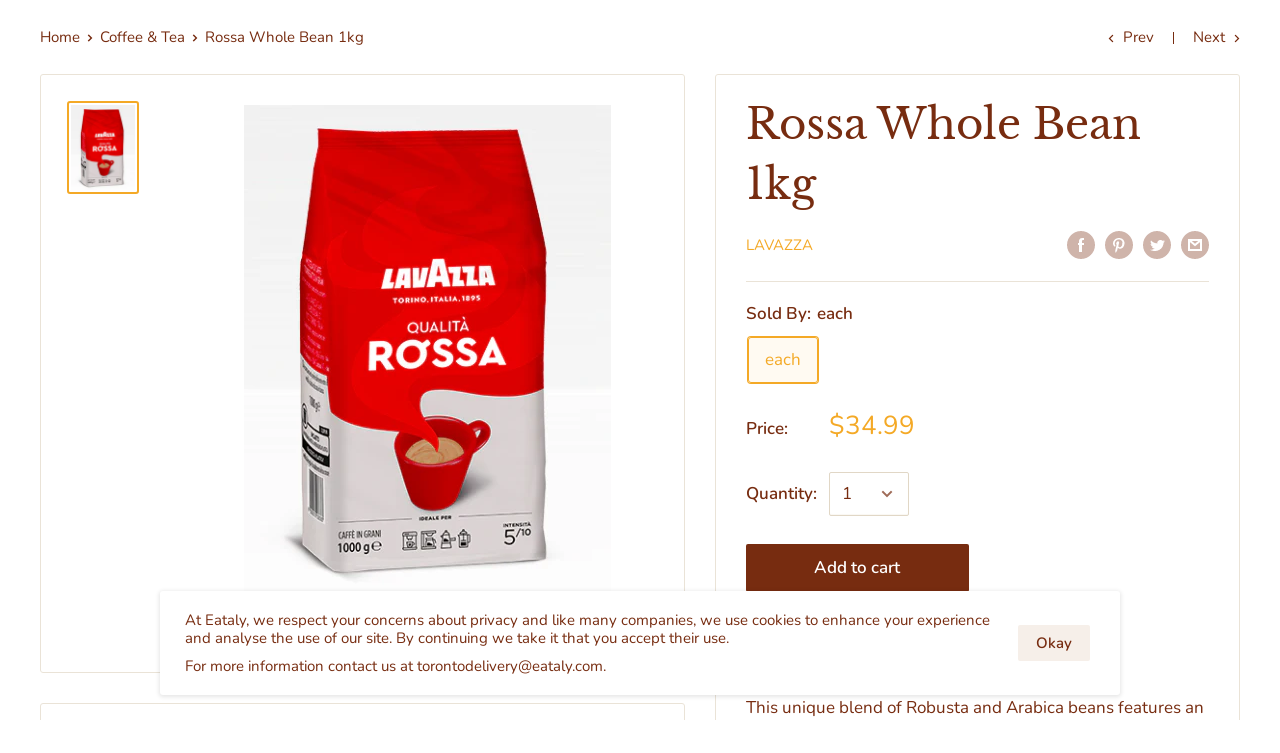

--- FILE ---
content_type: text/html; charset=utf-8
request_url: https://shopcanada.eataly.ca/collections/coffee-tea/products/rossa-whole-bean-1000gr
body_size: 47838
content:
<!doctype html>

<html class="no-js" lang="en">
  <head>
    <meta charset="utf-8">
    <meta name="viewport" content="width=device-width, initial-scale=1.0, height=device-height, minimum-scale=1.0, maximum-scale=1.0">
    <meta name="theme-color" content="#f4a926">
    
    
    <script>
      !function(f,b,e,v,n,t,s)
      {if(f.fbq)return;n=f.fbq=function(){n.callMethod?
      n.callMethod.apply(n,arguments):n.queue.push(arguments)};
      if(!f._fbq)f._fbq=n;n.push=n;n.loaded=!0;n.version='2.0';
      n.queue=[];t=b.createElement(e);t.async=!0;
      t.src=v;s=b.getElementsByTagName(e)[0];
      s.parentNode.insertBefore(t,s)}(window, document,'script',
      'https://connect.facebook.net/en_US/fbevents.js');
      fbq('init', '538705530846872');
      fbq('track', 'PageView');
    </script>

    <!-- Google Tag Manager -->
    <script>(function(w,d,s,l,i){w[l]=w[l]||[];w[l].push({'gtm.start':
    new Date().getTime(),event:'gtm.js'});var f=d.getElementsByTagName(s)[0],
    j=d.createElement(s),dl=l!='dataLayer'?'&l='+l:'';j.async=true;j.src=
    'https://www.googletagmanager.com/gtm.js?id='+i+dl;f.parentNode.insertBefore(j,f);
    })(window,document,'script','dataLayer','GTM-MZZ2X65');</script>
    <!-- End Google Tag Manager --><title>Rossa Whole Bean 1kg
</title><meta name="description" content="This unique blend of Robusta and Arabica beans features an aromatic, smooth, well-rounded flavour. Boasting more than 120 years of history, Lavazza was created by the tenacious and intuitive Luigi Lavazza. In 1895, he acquired a small grocery store in the heart of old Torino. Run by the fourth-generation descendants to"><link rel="canonical" href="https://shopcanada.eataly.ca/products/rossa-whole-bean-1000gr"><link rel="preload" as="style" href="//shopcanada.eataly.ca/cdn/shop/t/10/assets/theme.css?v=19856420233144205421760986326">
    <link rel="preconnect" href="https://cdn.shopify.com">
    <link rel="preconnect" href="https://fonts.shopifycdn.com">
    <link rel="dns-prefetch" href="https://productreviews.shopifycdn.com">
    <link rel="dns-prefetch" href="https://ajax.googleapis.com">
    <link rel="dns-prefetch" href="https://maps.googleapis.com">
    <link rel="dns-prefetch" href="https://maps.gstatic.com">

    <meta property="og:type" content="product">
  <meta property="og:title" content="Rossa Whole Bean 1kg"><meta property="og:image" content="http://shopcanada.eataly.ca/cdn/shop/products/cVlH2v7_1cab9d4e-96c7-4574-a0b2-0aa395e50af0.png?v=1626450619">
    <meta property="og:image:secure_url" content="https://shopcanada.eataly.ca/cdn/shop/products/cVlH2v7_1cab9d4e-96c7-4574-a0b2-0aa395e50af0.png?v=1626450619">
    <meta property="og:image:width" content="367">
    <meta property="og:image:height" content="486"><meta property="product:price:amount" content="34.99">
  <meta property="product:price:currency" content="CAD"><meta property="og:description" content="This unique blend of Robusta and Arabica beans features an aromatic, smooth, well-rounded flavour. Boasting more than 120 years of history, Lavazza was created by the tenacious and intuitive Luigi Lavazza. In 1895, he acquired a small grocery store in the heart of old Torino. Run by the fourth-generation descendants to"><meta property="og:url" content="https://shopcanada.eataly.ca/products/rossa-whole-bean-1000gr">
<meta property="og:site_name" content="Eataly Canada"><meta name="twitter:card" content="summary"><meta name="twitter:title" content="Rossa Whole Bean 1kg">
  <meta name="twitter:description" content="This unique blend of Robusta and Arabica beans features an aromatic, smooth, well-rounded flavour.

Boasting more than 120 years of history, Lavazza was created by the tenacious and intuitive Luigi Lavazza. In 1895, he acquired a small grocery store in the heart of old Torino. Run by the fourth-generation descendants today, Lavazza is the symbol of Italian espresso worldwide.">
  <meta name="twitter:image" content="https://shopcanada.eataly.ca/cdn/shop/products/cVlH2v7_1cab9d4e-96c7-4574-a0b2-0aa395e50af0_600x600_crop_center.png?v=1626450619">
    <link rel="preload" href="//shopcanada.eataly.ca/cdn/fonts/libre_baskerville/librebaskerville_n4.2ec9ee517e3ce28d5f1e6c6e75efd8a97e59c189.woff2" as="font" type="font/woff2" crossorigin>
<link rel="preload" href="//shopcanada.eataly.ca/cdn/fonts/libre_baskerville/librebaskerville_i4.9b1c62038123f2ff89e0d72891fc2421add48a40.woff2" as="font" type="font/woff2" crossorigin>
<link rel="preload" href="//shopcanada.eataly.ca/cdn/fonts/nunito/nunito_n4.fc49103dc396b42cae9460289072d384b6c6eb63.woff2" as="font" type="font/woff2" crossorigin>
<link rel="preload" href="//shopcanada.eataly.ca/cdn/fonts/nunito/nunito_n7.37cf9b8cf43b3322f7e6e13ad2aad62ab5dc9109.woff2" as="font" type="font/woff2" crossorigin>
<link rel="preload" href="//shopcanada.eataly.ca/cdn/fonts/nunito/nunito_i4.fd53bf99043ab6c570187ed42d1b49192135de96.woff2" as="font" type="font/woff2" crossorigin>
<link rel="preload" href="//shopcanada.eataly.ca/cdn/fonts/nunito/nunito_i7.3f8ba2027bc9ceb1b1764ecab15bae73f86c4632.woff2" as="font" type="font/woff2" crossorigin>
<link rel="preload" href="//shopcanada.eataly.ca/cdn/shop/t/10/assets/font-theme-star.woff2?v=176977276741202493121702654968" as="font" type="font/woff2" crossorigin><link rel="preload" href="//shopcanada.eataly.ca/cdn/fonts/nunito/nunito_n6.1a6c50dce2e2b3b0d31e02dbd9146b5064bea503.woff2" as="font" type="font/woff2" crossorigin><style>
  /* We load the font used for the integration with Shopify Reviews to load our own stars */
  @font-face {
    font-family: "font-theme-star";
    src: url(//shopcanada.eataly.ca/cdn/shop/t/10/assets/font-theme-star.eot?v=178649971611478077551702654968);
    src: url(//shopcanada.eataly.ca/cdn/shop/t/10/assets/font-theme-star.eot?%23iefix&v=178649971611478077551702654968) format("embedded-opentype"), url(//shopcanada.eataly.ca/cdn/shop/t/10/assets/font-theme-star.woff2?v=176977276741202493121702654968) format("woff2"), url(//shopcanada.eataly.ca/cdn/shop/t/10/assets/font-theme-star.ttf?v=17527569363257290761702654968) format("truetype");
    font-weight: normal;
    font-style: normal;
    font-display: fallback;
  }

  @font-face {
  font-family: "Libre Baskerville";
  font-weight: 400;
  font-style: normal;
  font-display: fallback;
  src: url("//shopcanada.eataly.ca/cdn/fonts/libre_baskerville/librebaskerville_n4.2ec9ee517e3ce28d5f1e6c6e75efd8a97e59c189.woff2") format("woff2"),
       url("//shopcanada.eataly.ca/cdn/fonts/libre_baskerville/librebaskerville_n4.323789551b85098885c8eccedfb1bd8f25f56007.woff") format("woff");
}

  @font-face {
  font-family: Nunito;
  font-weight: 400;
  font-style: normal;
  font-display: fallback;
  src: url("//shopcanada.eataly.ca/cdn/fonts/nunito/nunito_n4.fc49103dc396b42cae9460289072d384b6c6eb63.woff2") format("woff2"),
       url("//shopcanada.eataly.ca/cdn/fonts/nunito/nunito_n4.5d26d13beeac3116db2479e64986cdeea4c8fbdd.woff") format("woff");
}

@font-face {
  font-family: Nunito;
  font-weight: 600;
  font-style: normal;
  font-display: fallback;
  src: url("//shopcanada.eataly.ca/cdn/fonts/nunito/nunito_n6.1a6c50dce2e2b3b0d31e02dbd9146b5064bea503.woff2") format("woff2"),
       url("//shopcanada.eataly.ca/cdn/fonts/nunito/nunito_n6.6b124f3eac46044b98c99f2feb057208e260962f.woff") format("woff");
}

@font-face {
  font-family: "Libre Baskerville";
  font-weight: 400;
  font-style: italic;
  font-display: fallback;
  src: url("//shopcanada.eataly.ca/cdn/fonts/libre_baskerville/librebaskerville_i4.9b1c62038123f2ff89e0d72891fc2421add48a40.woff2") format("woff2"),
       url("//shopcanada.eataly.ca/cdn/fonts/libre_baskerville/librebaskerville_i4.d5032f0d77e668619cab9a3b6ff7c45700fd5f7c.woff") format("woff");
}


  @font-face {
  font-family: Nunito;
  font-weight: 700;
  font-style: normal;
  font-display: fallback;
  src: url("//shopcanada.eataly.ca/cdn/fonts/nunito/nunito_n7.37cf9b8cf43b3322f7e6e13ad2aad62ab5dc9109.woff2") format("woff2"),
       url("//shopcanada.eataly.ca/cdn/fonts/nunito/nunito_n7.45cfcfadc6630011252d54d5f5a2c7c98f60d5de.woff") format("woff");
}

  @font-face {
  font-family: Nunito;
  font-weight: 400;
  font-style: italic;
  font-display: fallback;
  src: url("//shopcanada.eataly.ca/cdn/fonts/nunito/nunito_i4.fd53bf99043ab6c570187ed42d1b49192135de96.woff2") format("woff2"),
       url("//shopcanada.eataly.ca/cdn/fonts/nunito/nunito_i4.cb3876a003a73aaae5363bb3e3e99d45ec598cc6.woff") format("woff");
}

  @font-face {
  font-family: Nunito;
  font-weight: 700;
  font-style: italic;
  font-display: fallback;
  src: url("//shopcanada.eataly.ca/cdn/fonts/nunito/nunito_i7.3f8ba2027bc9ceb1b1764ecab15bae73f86c4632.woff2") format("woff2"),
       url("//shopcanada.eataly.ca/cdn/fonts/nunito/nunito_i7.82bfb5f86ec77ada3c9f660da22064c2e46e1469.woff") format("woff");
}


  :root {
    --default-text-font-size : 15px;
    --base-text-font-size    : 17px;
    --heading-font-family    : "Libre Baskerville", serif;
    --heading-font-weight    : 400;
    --heading-font-style     : normal;
    --text-font-family       : Nunito, sans-serif;
    --text-font-weight       : 400;
    --text-font-style        : normal;
    --text-font-bolder-weight: 600;
    --text-link-decoration   : underline;

    --text-color               : #772c10;
    --text-color-rgb           : 119, 44, 16;
    --heading-color            : #772c10;
    --border-color             : #eae3d7;
    --border-color-rgb         : 234, 227, 215;
    --form-border-color        : #e1d7c6;
    --accent-color             : #f4a926;
    --accent-color-rgb         : 244, 169, 38;
    --link-color               : #772c10;
    --link-color-hover         : #341307;
    --background               : #ffffff;
    --secondary-background     : #ffffff;
    --secondary-background-rgb : 255, 255, 255;
    --accent-background        : rgba(244, 169, 38, 0.08);

    --error-color       : #f71b1b;
    --error-background  : rgba(247, 27, 27, 0.07);
    --success-color     : #48b448;
    --success-background: rgba(72, 180, 72, 0.11);

    --primary-button-background      : #772c10;
    --primary-button-background-rgb  : 119, 44, 16;
    --primary-button-text-color      : #ffffff;
    --secondary-button-background    : #f6efe9;
    --secondary-button-background-rgb: 246, 239, 233;
    --secondary-button-text-color    : #772c10;

    --header-background      : #ffffff;
    --header-text-color      : #772c10;
    --header-light-text-color: #e9e2dd;
    --header-border-color    : rgba(233, 226, 221, 0.3);
    --header-accent-color    : #772c10;

    --flickity-arrow-color: #c7b494;--product-on-sale-accent           : #ee0000;
    --product-on-sale-accent-rgb       : 238, 0, 0;
    --product-on-sale-color            : #ffffff;
    --product-in-stock-color           : #008a00;
    --product-low-stock-color          : #ee0000;
    --product-sold-out-color           : #d1d1d4;
    --product-custom-label-1-background: #ff6128;
    --product-custom-label-1-color     : #ffffff;
    --product-custom-label-2-background: #a95ebe;
    --product-custom-label-2-color     : #ffffff;
    --product-review-star-color        : #ffb647;

    --mobile-container-gutter : 20px;
    --desktop-container-gutter: 40px;
  }
</style>

<script>
  // IE11 does not have support for CSS variables, so we have to polyfill them
  if (!(((window || {}).CSS || {}).supports && window.CSS.supports('(--a: 0)'))) {
    const script = document.createElement('script');
    script.type = 'text/javascript';
    script.src = 'https://cdn.jsdelivr.net/npm/css-vars-ponyfill@2';
    script.onload = function() {
      cssVars({});
    };

    document.getElementsByTagName('head')[0].appendChild(script);
  }
</script>

    <script>window.performance && window.performance.mark && window.performance.mark('shopify.content_for_header.start');</script><meta id="shopify-digital-wallet" name="shopify-digital-wallet" content="/43693768861/digital_wallets/dialog">
<meta name="shopify-checkout-api-token" content="d9e20fb8d61019a817d1cc18dc3dfaaa">
<link rel="alternate" type="application/json+oembed" href="https://shopcanada.eataly.ca/products/rossa-whole-bean-1000gr.oembed">
<script async="async" src="/checkouts/internal/preloads.js?locale=en-CA"></script>
<link rel="preconnect" href="https://shop.app" crossorigin="anonymous">
<script async="async" src="https://shop.app/checkouts/internal/preloads.js?locale=en-CA&shop_id=43693768861" crossorigin="anonymous"></script>
<script id="apple-pay-shop-capabilities" type="application/json">{"shopId":43693768861,"countryCode":"CA","currencyCode":"CAD","merchantCapabilities":["supports3DS"],"merchantId":"gid:\/\/shopify\/Shop\/43693768861","merchantName":"Eataly Canada","requiredBillingContactFields":["postalAddress","email","phone"],"requiredShippingContactFields":["postalAddress","email","phone"],"shippingType":"shipping","supportedNetworks":["visa","masterCard","amex","discover","interac","jcb"],"total":{"type":"pending","label":"Eataly Canada","amount":"1.00"},"shopifyPaymentsEnabled":true,"supportsSubscriptions":true}</script>
<script id="shopify-features" type="application/json">{"accessToken":"d9e20fb8d61019a817d1cc18dc3dfaaa","betas":["rich-media-storefront-analytics"],"domain":"shopcanada.eataly.ca","predictiveSearch":true,"shopId":43693768861,"locale":"en"}</script>
<script>var Shopify = Shopify || {};
Shopify.shop = "eataly-canada.myshopify.com";
Shopify.locale = "en";
Shopify.currency = {"active":"CAD","rate":"1.0"};
Shopify.country = "CA";
Shopify.theme = {"name":"Eataly Canada","id":163490464035,"schema_name":"Warehouse","schema_version":"1.9.11","theme_store_id":null,"role":"main"};
Shopify.theme.handle = "null";
Shopify.theme.style = {"id":null,"handle":null};
Shopify.cdnHost = "shopcanada.eataly.ca/cdn";
Shopify.routes = Shopify.routes || {};
Shopify.routes.root = "/";</script>
<script type="module">!function(o){(o.Shopify=o.Shopify||{}).modules=!0}(window);</script>
<script>!function(o){function n(){var o=[];function n(){o.push(Array.prototype.slice.apply(arguments))}return n.q=o,n}var t=o.Shopify=o.Shopify||{};t.loadFeatures=n(),t.autoloadFeatures=n()}(window);</script>
<script>
  window.ShopifyPay = window.ShopifyPay || {};
  window.ShopifyPay.apiHost = "shop.app\/pay";
  window.ShopifyPay.redirectState = null;
</script>
<script id="shop-js-analytics" type="application/json">{"pageType":"product"}</script>
<script defer="defer" async type="module" src="//shopcanada.eataly.ca/cdn/shopifycloud/shop-js/modules/v2/client.init-shop-cart-sync_BN7fPSNr.en.esm.js"></script>
<script defer="defer" async type="module" src="//shopcanada.eataly.ca/cdn/shopifycloud/shop-js/modules/v2/chunk.common_Cbph3Kss.esm.js"></script>
<script defer="defer" async type="module" src="//shopcanada.eataly.ca/cdn/shopifycloud/shop-js/modules/v2/chunk.modal_DKumMAJ1.esm.js"></script>
<script type="module">
  await import("//shopcanada.eataly.ca/cdn/shopifycloud/shop-js/modules/v2/client.init-shop-cart-sync_BN7fPSNr.en.esm.js");
await import("//shopcanada.eataly.ca/cdn/shopifycloud/shop-js/modules/v2/chunk.common_Cbph3Kss.esm.js");
await import("//shopcanada.eataly.ca/cdn/shopifycloud/shop-js/modules/v2/chunk.modal_DKumMAJ1.esm.js");

  window.Shopify.SignInWithShop?.initShopCartSync?.({"fedCMEnabled":true,"windoidEnabled":true});

</script>
<script>
  window.Shopify = window.Shopify || {};
  if (!window.Shopify.featureAssets) window.Shopify.featureAssets = {};
  window.Shopify.featureAssets['shop-js'] = {"shop-cart-sync":["modules/v2/client.shop-cart-sync_CJVUk8Jm.en.esm.js","modules/v2/chunk.common_Cbph3Kss.esm.js","modules/v2/chunk.modal_DKumMAJ1.esm.js"],"init-fed-cm":["modules/v2/client.init-fed-cm_7Fvt41F4.en.esm.js","modules/v2/chunk.common_Cbph3Kss.esm.js","modules/v2/chunk.modal_DKumMAJ1.esm.js"],"init-shop-email-lookup-coordinator":["modules/v2/client.init-shop-email-lookup-coordinator_Cc088_bR.en.esm.js","modules/v2/chunk.common_Cbph3Kss.esm.js","modules/v2/chunk.modal_DKumMAJ1.esm.js"],"init-windoid":["modules/v2/client.init-windoid_hPopwJRj.en.esm.js","modules/v2/chunk.common_Cbph3Kss.esm.js","modules/v2/chunk.modal_DKumMAJ1.esm.js"],"shop-button":["modules/v2/client.shop-button_B0jaPSNF.en.esm.js","modules/v2/chunk.common_Cbph3Kss.esm.js","modules/v2/chunk.modal_DKumMAJ1.esm.js"],"shop-cash-offers":["modules/v2/client.shop-cash-offers_DPIskqss.en.esm.js","modules/v2/chunk.common_Cbph3Kss.esm.js","modules/v2/chunk.modal_DKumMAJ1.esm.js"],"shop-toast-manager":["modules/v2/client.shop-toast-manager_CK7RT69O.en.esm.js","modules/v2/chunk.common_Cbph3Kss.esm.js","modules/v2/chunk.modal_DKumMAJ1.esm.js"],"init-shop-cart-sync":["modules/v2/client.init-shop-cart-sync_BN7fPSNr.en.esm.js","modules/v2/chunk.common_Cbph3Kss.esm.js","modules/v2/chunk.modal_DKumMAJ1.esm.js"],"init-customer-accounts-sign-up":["modules/v2/client.init-customer-accounts-sign-up_CfPf4CXf.en.esm.js","modules/v2/client.shop-login-button_DeIztwXF.en.esm.js","modules/v2/chunk.common_Cbph3Kss.esm.js","modules/v2/chunk.modal_DKumMAJ1.esm.js"],"pay-button":["modules/v2/client.pay-button_CgIwFSYN.en.esm.js","modules/v2/chunk.common_Cbph3Kss.esm.js","modules/v2/chunk.modal_DKumMAJ1.esm.js"],"init-customer-accounts":["modules/v2/client.init-customer-accounts_DQ3x16JI.en.esm.js","modules/v2/client.shop-login-button_DeIztwXF.en.esm.js","modules/v2/chunk.common_Cbph3Kss.esm.js","modules/v2/chunk.modal_DKumMAJ1.esm.js"],"avatar":["modules/v2/client.avatar_BTnouDA3.en.esm.js"],"init-shop-for-new-customer-accounts":["modules/v2/client.init-shop-for-new-customer-accounts_CsZy_esa.en.esm.js","modules/v2/client.shop-login-button_DeIztwXF.en.esm.js","modules/v2/chunk.common_Cbph3Kss.esm.js","modules/v2/chunk.modal_DKumMAJ1.esm.js"],"shop-follow-button":["modules/v2/client.shop-follow-button_BRMJjgGd.en.esm.js","modules/v2/chunk.common_Cbph3Kss.esm.js","modules/v2/chunk.modal_DKumMAJ1.esm.js"],"checkout-modal":["modules/v2/client.checkout-modal_B9Drz_yf.en.esm.js","modules/v2/chunk.common_Cbph3Kss.esm.js","modules/v2/chunk.modal_DKumMAJ1.esm.js"],"shop-login-button":["modules/v2/client.shop-login-button_DeIztwXF.en.esm.js","modules/v2/chunk.common_Cbph3Kss.esm.js","modules/v2/chunk.modal_DKumMAJ1.esm.js"],"lead-capture":["modules/v2/client.lead-capture_DXYzFM3R.en.esm.js","modules/v2/chunk.common_Cbph3Kss.esm.js","modules/v2/chunk.modal_DKumMAJ1.esm.js"],"shop-login":["modules/v2/client.shop-login_CA5pJqmO.en.esm.js","modules/v2/chunk.common_Cbph3Kss.esm.js","modules/v2/chunk.modal_DKumMAJ1.esm.js"],"payment-terms":["modules/v2/client.payment-terms_BxzfvcZJ.en.esm.js","modules/v2/chunk.common_Cbph3Kss.esm.js","modules/v2/chunk.modal_DKumMAJ1.esm.js"]};
</script>
<script id="__st">var __st={"a":43693768861,"offset":-18000,"reqid":"49c754da-8f95-434f-9c28-7b812868ae59-1769913216","pageurl":"shopcanada.eataly.ca\/collections\/coffee-tea\/products\/rossa-whole-bean-1000gr","u":"f52d9698803a","p":"product","rtyp":"product","rid":5771089576093};</script>
<script>window.ShopifyPaypalV4VisibilityTracking = true;</script>
<script id="captcha-bootstrap">!function(){'use strict';const t='contact',e='account',n='new_comment',o=[[t,t],['blogs',n],['comments',n],[t,'customer']],c=[[e,'customer_login'],[e,'guest_login'],[e,'recover_customer_password'],[e,'create_customer']],r=t=>t.map((([t,e])=>`form[action*='/${t}']:not([data-nocaptcha='true']) input[name='form_type'][value='${e}']`)).join(','),a=t=>()=>t?[...document.querySelectorAll(t)].map((t=>t.form)):[];function s(){const t=[...o],e=r(t);return a(e)}const i='password',u='form_key',d=['recaptcha-v3-token','g-recaptcha-response','h-captcha-response',i],f=()=>{try{return window.sessionStorage}catch{return}},m='__shopify_v',_=t=>t.elements[u];function p(t,e,n=!1){try{const o=window.sessionStorage,c=JSON.parse(o.getItem(e)),{data:r}=function(t){const{data:e,action:n}=t;return t[m]||n?{data:e,action:n}:{data:t,action:n}}(c);for(const[e,n]of Object.entries(r))t.elements[e]&&(t.elements[e].value=n);n&&o.removeItem(e)}catch(o){console.error('form repopulation failed',{error:o})}}const l='form_type',E='cptcha';function T(t){t.dataset[E]=!0}const w=window,h=w.document,L='Shopify',v='ce_forms',y='captcha';let A=!1;((t,e)=>{const n=(g='f06e6c50-85a8-45c8-87d0-21a2b65856fe',I='https://cdn.shopify.com/shopifycloud/storefront-forms-hcaptcha/ce_storefront_forms_captcha_hcaptcha.v1.5.2.iife.js',D={infoText:'Protected by hCaptcha',privacyText:'Privacy',termsText:'Terms'},(t,e,n)=>{const o=w[L][v],c=o.bindForm;if(c)return c(t,g,e,D).then(n);var r;o.q.push([[t,g,e,D],n]),r=I,A||(h.body.append(Object.assign(h.createElement('script'),{id:'captcha-provider',async:!0,src:r})),A=!0)});var g,I,D;w[L]=w[L]||{},w[L][v]=w[L][v]||{},w[L][v].q=[],w[L][y]=w[L][y]||{},w[L][y].protect=function(t,e){n(t,void 0,e),T(t)},Object.freeze(w[L][y]),function(t,e,n,w,h,L){const[v,y,A,g]=function(t,e,n){const i=e?o:[],u=t?c:[],d=[...i,...u],f=r(d),m=r(i),_=r(d.filter((([t,e])=>n.includes(e))));return[a(f),a(m),a(_),s()]}(w,h,L),I=t=>{const e=t.target;return e instanceof HTMLFormElement?e:e&&e.form},D=t=>v().includes(t);t.addEventListener('submit',(t=>{const e=I(t);if(!e)return;const n=D(e)&&!e.dataset.hcaptchaBound&&!e.dataset.recaptchaBound,o=_(e),c=g().includes(e)&&(!o||!o.value);(n||c)&&t.preventDefault(),c&&!n&&(function(t){try{if(!f())return;!function(t){const e=f();if(!e)return;const n=_(t);if(!n)return;const o=n.value;o&&e.removeItem(o)}(t);const e=Array.from(Array(32),(()=>Math.random().toString(36)[2])).join('');!function(t,e){_(t)||t.append(Object.assign(document.createElement('input'),{type:'hidden',name:u})),t.elements[u].value=e}(t,e),function(t,e){const n=f();if(!n)return;const o=[...t.querySelectorAll(`input[type='${i}']`)].map((({name:t})=>t)),c=[...d,...o],r={};for(const[a,s]of new FormData(t).entries())c.includes(a)||(r[a]=s);n.setItem(e,JSON.stringify({[m]:1,action:t.action,data:r}))}(t,e)}catch(e){console.error('failed to persist form',e)}}(e),e.submit())}));const S=(t,e)=>{t&&!t.dataset[E]&&(n(t,e.some((e=>e===t))),T(t))};for(const o of['focusin','change'])t.addEventListener(o,(t=>{const e=I(t);D(e)&&S(e,y())}));const B=e.get('form_key'),M=e.get(l),P=B&&M;t.addEventListener('DOMContentLoaded',(()=>{const t=y();if(P)for(const e of t)e.elements[l].value===M&&p(e,B);[...new Set([...A(),...v().filter((t=>'true'===t.dataset.shopifyCaptcha))])].forEach((e=>S(e,t)))}))}(h,new URLSearchParams(w.location.search),n,t,e,['guest_login'])})(!0,!0)}();</script>
<script integrity="sha256-4kQ18oKyAcykRKYeNunJcIwy7WH5gtpwJnB7kiuLZ1E=" data-source-attribution="shopify.loadfeatures" defer="defer" src="//shopcanada.eataly.ca/cdn/shopifycloud/storefront/assets/storefront/load_feature-a0a9edcb.js" crossorigin="anonymous"></script>
<script crossorigin="anonymous" defer="defer" src="//shopcanada.eataly.ca/cdn/shopifycloud/storefront/assets/shopify_pay/storefront-65b4c6d7.js?v=20250812"></script>
<script data-source-attribution="shopify.dynamic_checkout.dynamic.init">var Shopify=Shopify||{};Shopify.PaymentButton=Shopify.PaymentButton||{isStorefrontPortableWallets:!0,init:function(){window.Shopify.PaymentButton.init=function(){};var t=document.createElement("script");t.src="https://shopcanada.eataly.ca/cdn/shopifycloud/portable-wallets/latest/portable-wallets.en.js",t.type="module",document.head.appendChild(t)}};
</script>
<script data-source-attribution="shopify.dynamic_checkout.buyer_consent">
  function portableWalletsHideBuyerConsent(e){var t=document.getElementById("shopify-buyer-consent"),n=document.getElementById("shopify-subscription-policy-button");t&&n&&(t.classList.add("hidden"),t.setAttribute("aria-hidden","true"),n.removeEventListener("click",e))}function portableWalletsShowBuyerConsent(e){var t=document.getElementById("shopify-buyer-consent"),n=document.getElementById("shopify-subscription-policy-button");t&&n&&(t.classList.remove("hidden"),t.removeAttribute("aria-hidden"),n.addEventListener("click",e))}window.Shopify?.PaymentButton&&(window.Shopify.PaymentButton.hideBuyerConsent=portableWalletsHideBuyerConsent,window.Shopify.PaymentButton.showBuyerConsent=portableWalletsShowBuyerConsent);
</script>
<script data-source-attribution="shopify.dynamic_checkout.cart.bootstrap">document.addEventListener("DOMContentLoaded",(function(){function t(){return document.querySelector("shopify-accelerated-checkout-cart, shopify-accelerated-checkout")}if(t())Shopify.PaymentButton.init();else{new MutationObserver((function(e,n){t()&&(Shopify.PaymentButton.init(),n.disconnect())})).observe(document.body,{childList:!0,subtree:!0})}}));
</script>
<link id="shopify-accelerated-checkout-styles" rel="stylesheet" media="screen" href="https://shopcanada.eataly.ca/cdn/shopifycloud/portable-wallets/latest/accelerated-checkout-backwards-compat.css" crossorigin="anonymous">
<style id="shopify-accelerated-checkout-cart">
        #shopify-buyer-consent {
  margin-top: 1em;
  display: inline-block;
  width: 100%;
}

#shopify-buyer-consent.hidden {
  display: none;
}

#shopify-subscription-policy-button {
  background: none;
  border: none;
  padding: 0;
  text-decoration: underline;
  font-size: inherit;
  cursor: pointer;
}

#shopify-subscription-policy-button::before {
  box-shadow: none;
}

      </style>

<script>window.performance && window.performance.mark && window.performance.mark('shopify.content_for_header.end');</script>

    <link rel="stylesheet" href="//shopcanada.eataly.ca/cdn/shop/t/10/assets/theme.css?v=19856420233144205421760986326">

    
  <script type="application/ld+json">
  {
    "@context": "http://schema.org",
    "@type": "Product",
    "offers": [{
          "@type": "Offer",
          "name": "each",
          "availability":"https://schema.org/InStock",
          "price": 34.99,
          "priceCurrency": "CAD",
          "priceValidUntil": "2026-02-10","sku": "30005000","url": "/collections/coffee-tea/products/rossa-whole-bean-1000gr/products/rossa-whole-bean-1000gr?variant=36825307971741"
        }
],
    "brand": {
      "name": "Lavazza"
    },
    "name": "Rossa Whole Bean 1kg",
    "description": "This unique blend of Robusta and Arabica beans features an aromatic, smooth, well-rounded flavour.\n\nBoasting more than 120 years of history, Lavazza was created by the tenacious and intuitive Luigi Lavazza. In 1895, he acquired a small grocery store in the heart of old Torino. Run by the fourth-generation descendants today, Lavazza is the symbol of Italian espresso worldwide.",
    "category": "Coffee \u0026 Tea",
    "url": "/collections/coffee-tea/products/rossa-whole-bean-1000gr/products/rossa-whole-bean-1000gr",
    "sku": "30005000",
    "image": {
      "@type": "ImageObject",
      "url": "https://shopcanada.eataly.ca/cdn/shop/products/cVlH2v7_1cab9d4e-96c7-4574-a0b2-0aa395e50af0_1024x.png?v=1626450619",
      "image": "https://shopcanada.eataly.ca/cdn/shop/products/cVlH2v7_1cab9d4e-96c7-4574-a0b2-0aa395e50af0_1024x.png?v=1626450619",
      "name": "Lavazza Rossa Whole Bean 1kg ",
      "width": "1024",
      "height": "1024"
    }
  }
  </script>



  <script type="application/ld+json">
  {
    "@context": "http://schema.org",
    "@type": "BreadcrumbList",
  "itemListElement": [{
      "@type": "ListItem",
      "position": 1,
      "name": "Home",
      "item": "https://shopcanada.eataly.ca"
    },{
          "@type": "ListItem",
          "position": 2,
          "name": "Coffee \u0026 Tea",
          "item": "https://shopcanada.eataly.ca/collections/coffee-tea"
        }, {
          "@type": "ListItem",
          "position": 3,
          "name": "Rossa Whole Bean 1kg",
          "item": "https://shopcanada.eataly.ca/collections/coffee-tea/products/rossa-whole-bean-1000gr"
        }]
  }
  </script>


    <script>
      // This allows to expose several variables to the global scope, to be used in scripts
      window.theme = {
        pageType: "product",
        cartCount: 0,
        moneyFormat: "${{amount}}",
        moneyWithCurrencyFormat: "${{amount}} CAD",
        showDiscount: true,
        discountMode: "percentage",
        searchMode: "product,article,page",
        cartType: "page"
      };

      window.routes = {
        rootUrl: "\/",
        cartUrl: "\/cart",
        cartAddUrl: "\/cart\/add",
        cartChangeUrl: "\/cart\/change",
        searchUrl: "\/search",
        productRecommendationsUrl: "\/recommendations\/products"
      };

      window.languages = {
        collectionOnSaleLabel: "Save {{savings}}",
        productFormUnavailable: "Unavailable",
        productFormAddToCart: "Add to cart",
        productFormSoldOut: "Sold out",
        shippingEstimatorNoResults: "No shipping could be found for your address.",
        shippingEstimatorOneResult: "There is one shipping rate for your address:",
        shippingEstimatorMultipleResults: "There are {{count}} shipping rates for your address:",
        shippingEstimatorErrors: "There are some errors:"
      };

      window.lazySizesConfig = {
        loadHidden: false,
        hFac: 0.8,
        expFactor: 3,
        customMedia: {
          '--phone': '(max-width: 640px)',
          '--tablet': '(min-width: 641px) and (max-width: 1023px)',
          '--lap': '(min-width: 1024px)'
        }
      };

      document.documentElement.className = document.documentElement.className.replace('no-js', 'js');
    </script><script src="//polyfill-fastly.net/v3/polyfill.min.js?unknown=polyfill&features=fetch,Element.prototype.closest,Element.prototype.matches,Element.prototype.remove,Element.prototype.classList,Array.prototype.includes,Array.prototype.fill,String.prototype.includes,String.prototype.padStart,Object.assign,CustomEvent,Intl,URL,DOMTokenList,IntersectionObserver,IntersectionObserverEntry" defer></script>
    <script src="//shopcanada.eataly.ca/cdn/shop/t/10/assets/theme.min.js?v=3057425825751714361702654968" defer></script>
    <script src="//shopcanada.eataly.ca/cdn/shop/t/10/assets/custom.js?v=129223920739841846441702654968" defer></script><script>
        (function () {
          window.onpageshow = function() {
            // We force re-freshing the cart content onpageshow, as most browsers will serve a cache copy when hitting the
            // back button, which cause staled data
            document.documentElement.dispatchEvent(new CustomEvent('cart:refresh', {
              bubbles: true,
              detail: {scrollToTop: false}
            }));
          };
        })();
      </script>
    <script src="https://code.jquery.com/jquery-3.5.1.min.js" integrity="sha256-9/aliU8dGd2tb6OSsuzixeV4y/faTqgFtohetphbbj0=" crossorigin="anonymous"></script>
    <script type="text/javascript" src="https://cdnjs.cloudflare.com/ajax/libs/shopify-cartjs/0.4.3/cart.min.js"></script>

    <!-- Hotjar Tracking Code for https://shoptoronto.eataly.ca -->
    <script>
        (function(h,o,t,j,a,r){
            h.hj=h.hj||function(){(h.hj.q=h.hj.q||[]).push(arguments)};
            h._hjSettings={hjid:2041237,hjsv:6};
            a=o.getElementsByTagName('head')[0];
            r=o.createElement('script');r.async=1;
            r.src=t+h._hjSettings.hjid+j+h._hjSettings.hjsv;
            a.appendChild(r);
        })(window,document,'https://static.hotjar.com/c/hotjar-','.js?sv=');
    </script>

    
    <script src="//js.honeybadger.io/v2.3/honeybadger.min.js" type="text/javascript"></script>

    <script type="text/javascript">
      Honeybadger.configure({
        apiKey: 'fb31d4c6',
        environment: 'production'
      });
    </script>

    
    <script type="text/javascript">
      const LOCATION_KEY = 'shoppingLocation';

      function getParameterByName(name, url) {
        if (!url) url = window.location.href;
        name = name.replace(/[\[\]]/g, '\\$&');
        const regex = new RegExp('[?&]' + name + '(=([^&#]*)|&|#|$)');
        const results = regex.exec(url);
        if (!results) return null;
        if (!results[2]) return '';
        return decodeURIComponent(results[2].replace(/\+/g, ' '));
      }

      const locationParam = getParameterByName('loc') || '';
      if (locationParam.toUpperCase() === 'GTA') {
        window.top.location.href = 'https://shoptoronto.eataly.ca?loc=gta'
      }

      if (locationParam.toUpperCase() === 'CAN') {
        localStorage.setItem('shoppingLocation', 'CAN');
      }
      if (locationParam.toUpperCase() === 'CLEAR') {
        localStorage.removeItem('shoppingLocation');
      }
    </script>
  
        <!-- SlideRule Script Start -->
        <script name="sliderule-tracking" data-ot-ignore>
(function(){
	slideruleData = {
    "version":"v0.0.1",
    "referralExclusion":"/(paypal|visa|MasterCard|clicksafe|arcot\.com|geschuetzteinkaufen|checkout\.shopify\.com|checkout\.rechargeapps\.com|portal\.afterpay\.com|payfort)/",
    "googleSignals":true,
    "anonymizeIp":true,
    "productClicks":true,
    "persistentUserId":true,
    "hideBranding":false,
    "ecommerce":{"currencyCode":"CAD",
    "impressions":[]},
    "pageType":"product",
	"destinations":{"google_analytics_4":{"measurementIds":["G-ZK1TD6PMHP"]}},
    "cookieUpdate":true
	}

	
		slideruleData.themeMode = "live"
	

	
		slideruleData.collection = {
			handle: "coffee-tea",
			description: "\u003cspan style=\"font-weight: 400;\" data-mce-fragment=\"1\" data-mce-style=\"font-weight: 400;\"\u003eIn Italy, coffee is an important part of the daily routine, beginning with that first sip of rich, aromatic espresso. At Eataly, we bring this tradition to Canada with our selection of high-quality blends; espresso capsules; and Moka, the iconic stovetop coffee makers.\u003c\/span\u003e",
			id: 216738037917,
			title: "Coffee \u0026 Tea",
			products_count: 74,
			all_products_count: 74,
		}
		slideruleData.collection.rawProducts = [
			
				{"id":9963961418019,"title":"Whole Bean Coffee Tin - 250g","handle":"whole-bean-coffee-250g","description":"\u003cp\u003e\u003cspan\u003eExperience the rich, bold flavor of Trucillo \u003c\/span\u003e\u003cb\u003e\"Espresso Speaks Italian\" Coffee Beans\u003c\/b\u003e\u003cspan\u003e. This premium blend of fine Arabica and robust Robusta beans delivers a full-bodied taste with fragrant aromas and chocolaty notes. \u003c\/span\u003e\u003c\/p\u003e\n\u003cp\u003e\u003cspan\u003eExpertly dark roasted for a balanced and intense espresso, it comes in a recyclable tin to preserve freshness. Perfect for espresso lovers seeking authentic Italian quality in every cup.\u003c\/span\u003e\u003c\/p\u003e","published_at":"2025-08-02T13:07:27-04:00","created_at":"2025-08-02T13:06:08-04:00","vendor":"Trucillo","type":"Coffee \u0026 Tea","tags":["Ground Coffee"],"price":1999,"price_min":1999,"price_max":1999,"available":true,"price_varies":false,"compare_at_price":null,"compare_at_price_min":0,"compare_at_price_max":0,"compare_at_price_varies":false,"variants":[{"id":54207572508963,"title":"each","option1":"each","option2":null,"option3":null,"sku":"30017842","requires_shipping":true,"taxable":false,"featured_image":null,"available":true,"name":"Whole Bean Coffee Tin - 250g - each","public_title":"each","options":["each"],"price":1999,"weight":400,"compare_at_price":null,"inventory_management":null,"barcode":"","requires_selling_plan":false,"selling_plan_allocations":[]}],"images":["\/\/shopcanada.eataly.ca\/cdn\/shop\/files\/Trucillo_WholeBean.png?v=1754154382"],"featured_image":"\/\/shopcanada.eataly.ca\/cdn\/shop\/files\/Trucillo_WholeBean.png?v=1754154382","options":["Sold By"],"media":[{"alt":null,"id":41282064548131,"position":1,"preview_image":{"aspect_ratio":0.899,"height":527,"width":474,"src":"\/\/shopcanada.eataly.ca\/cdn\/shop\/files\/Trucillo_WholeBean.png?v=1754154382"},"aspect_ratio":0.899,"height":527,"media_type":"image","src":"\/\/shopcanada.eataly.ca\/cdn\/shop\/files\/Trucillo_WholeBean.png?v=1754154382","width":474}],"requires_selling_plan":false,"selling_plan_groups":[],"content":"\u003cp\u003e\u003cspan\u003eExperience the rich, bold flavor of Trucillo \u003c\/span\u003e\u003cb\u003e\"Espresso Speaks Italian\" Coffee Beans\u003c\/b\u003e\u003cspan\u003e. This premium blend of fine Arabica and robust Robusta beans delivers a full-bodied taste with fragrant aromas and chocolaty notes. \u003c\/span\u003e\u003c\/p\u003e\n\u003cp\u003e\u003cspan\u003eExpertly dark roasted for a balanced and intense espresso, it comes in a recyclable tin to preserve freshness. Perfect for espresso lovers seeking authentic Italian quality in every cup.\u003c\/span\u003e\u003c\/p\u003e"},
			
				{"id":9963962532131,"title":"Ground Coffee Coffee Tin - 250g","handle":"ground-coffee-coffee-tin-250g-copy","description":"\u003cp\u003e\u003cspan\u003eExperience the rich, bold flavor of Trucillo \u003c\/span\u003e\u003cb\u003e\"Espresso Speaks Italian\" Coffee Beans\u003c\/b\u003e\u003cspan\u003e. This premium blend of fine Arabica and robust Robusta beans delivers a full-bodied taste with fragrant aromas and chocolaty notes. \u003c\/span\u003e\u003c\/p\u003e\n\u003cp\u003e\u003cspan\u003eExpertly dark roasted for a balanced and intense espresso, it comes in a recyclable tin to preserve freshness. Perfect for espresso lovers seeking authentic Italian quality in every cup.\u003c\/span\u003e\u003c\/p\u003e","published_at":"2025-08-02T13:11:46-04:00","created_at":"2025-08-02T13:10:32-04:00","vendor":"Trucillo","type":"Coffee \u0026 Tea","tags":["Ground Coffee"],"price":1999,"price_min":1999,"price_max":1999,"available":true,"price_varies":false,"compare_at_price":0,"compare_at_price_min":0,"compare_at_price_max":0,"compare_at_price_varies":false,"variants":[{"id":54207575490851,"title":"each","option1":"each","option2":null,"option3":null,"sku":"30017843","requires_shipping":true,"taxable":false,"featured_image":null,"available":true,"name":"Ground Coffee Coffee Tin - 250g - each","public_title":"each","options":["each"],"price":1999,"weight":400,"compare_at_price":0,"inventory_management":null,"barcode":"","requires_selling_plan":false,"selling_plan_allocations":[]}],"images":["\/\/shopcanada.eataly.ca\/cdn\/shop\/files\/Trucillo_Ground.png?v=1754154648"],"featured_image":"\/\/shopcanada.eataly.ca\/cdn\/shop\/files\/Trucillo_Ground.png?v=1754154648","options":["Sold By"],"media":[{"alt":null,"id":41282077458723,"position":1,"preview_image":{"aspect_ratio":0.917,"height":541,"width":496,"src":"\/\/shopcanada.eataly.ca\/cdn\/shop\/files\/Trucillo_Ground.png?v=1754154648"},"aspect_ratio":0.917,"height":541,"media_type":"image","src":"\/\/shopcanada.eataly.ca\/cdn\/shop\/files\/Trucillo_Ground.png?v=1754154648","width":496}],"requires_selling_plan":false,"selling_plan_groups":[],"content":"\u003cp\u003e\u003cspan\u003eExperience the rich, bold flavor of Trucillo \u003c\/span\u003e\u003cb\u003e\"Espresso Speaks Italian\" Coffee Beans\u003c\/b\u003e\u003cspan\u003e. This premium blend of fine Arabica and robust Robusta beans delivers a full-bodied taste with fragrant aromas and chocolaty notes. \u003c\/span\u003e\u003c\/p\u003e\n\u003cp\u003e\u003cspan\u003eExpertly dark roasted for a balanced and intense espresso, it comes in a recyclable tin to preserve freshness. Perfect for espresso lovers seeking authentic Italian quality in every cup.\u003c\/span\u003e\u003c\/p\u003e"},
			
				{"id":5771091083421,"title":"Classico Ground Coffee - 250g","handle":"classico-ground-coffee","description":"\u003cp\u003eThis classic roast has a lingering sweetness and delicate notes of caramel, orange blossom, and jasmine.\n\nFounded by Francesco Illy in 1933 in Trieste, the Adriatic port town where coffee first entered Europe, Illy continues on as a family-run company known across the world for its rich and full-bodied, yet velvety smooth coffee.\u003c\/p\u003e","published_at":"2020-10-23T15:38:12-04:00","created_at":"2020-10-23T15:38:13-04:00","vendor":"Illy","type":"Coffee \u0026 Tea","tags":["Ground Coffee"],"price":1205,"price_min":1205,"price_max":1205,"available":true,"price_varies":false,"compare_at_price":1799,"compare_at_price_min":1799,"compare_at_price_max":1799,"compare_at_price_varies":false,"variants":[{"id":36825309184157,"title":"each","option1":"each","option2":null,"option3":null,"sku":"30005868","requires_shipping":true,"taxable":false,"featured_image":null,"available":true,"name":"Classico Ground Coffee - 250g - each","public_title":"each","options":["each"],"price":1205,"weight":250,"compare_at_price":1799,"inventory_management":null,"barcode":"","requires_selling_plan":false,"selling_plan_allocations":[]}],"images":["\/\/shopcanada.eataly.ca\/cdn\/shop\/products\/large_1bc471e1-da97-4c2a-85d4-81fea7896e22.jpg?v=1626294804"],"featured_image":"\/\/shopcanada.eataly.ca\/cdn\/shop\/products\/large_1bc471e1-da97-4c2a-85d4-81fea7896e22.jpg?v=1626294804","options":["Sold By"],"media":[{"alt":"Illy Classico Ground Coffee -250g","id":11828900266141,"position":1,"preview_image":{"aspect_ratio":1.0,"height":600,"width":600,"src":"\/\/shopcanada.eataly.ca\/cdn\/shop\/products\/large_1bc471e1-da97-4c2a-85d4-81fea7896e22.jpg?v=1626294804"},"aspect_ratio":1.0,"height":600,"media_type":"image","src":"\/\/shopcanada.eataly.ca\/cdn\/shop\/products\/large_1bc471e1-da97-4c2a-85d4-81fea7896e22.jpg?v=1626294804","width":600}],"requires_selling_plan":false,"selling_plan_groups":[],"content":"\u003cp\u003eThis classic roast has a lingering sweetness and delicate notes of caramel, orange blossom, and jasmine.\n\nFounded by Francesco Illy in 1933 in Trieste, the Adriatic port town where coffee first entered Europe, Illy continues on as a family-run company known across the world for its rich and full-bodied, yet velvety smooth coffee.\u003c\/p\u003e"},
			
				{"id":5771091345565,"title":"Chamomile Tea Bags","handle":"chamomile-tea-bags","description":"\u003cp\u003e\u003c\/p\u003e","published_at":"2020-10-23T15:38:19-04:00","created_at":"2020-10-23T15:38:20-04:00","vendor":"Bonomelli","type":"Coffee \u0026 Tea","tags":["Tea \u0026 More"],"price":499,"price_min":499,"price_max":499,"available":true,"price_varies":false,"compare_at_price":null,"compare_at_price_min":0,"compare_at_price_max":0,"compare_at_price_varies":false,"variants":[{"id":36825309610141,"title":"each","option1":"each","option2":null,"option3":null,"sku":"30008642","requires_shipping":true,"taxable":false,"featured_image":null,"available":true,"name":"Chamomile Tea Bags - each","public_title":"each","options":["each"],"price":499,"weight":300,"compare_at_price":null,"inventory_management":null,"barcode":null,"requires_selling_plan":false,"selling_plan_allocations":[]}],"images":["\/\/shopcanada.eataly.ca\/cdn\/shop\/products\/FMGQDHI_bdd9499a-b7e2-4533-b0fa-b650e17889ac.jpg?v=1626291455"],"featured_image":"\/\/shopcanada.eataly.ca\/cdn\/shop\/products\/FMGQDHI_bdd9499a-b7e2-4533-b0fa-b650e17889ac.jpg?v=1626291455","options":["Sold By"],"media":[{"alt":"Bonomelli Chamomile Tea Bags","id":11828901675165,"position":1,"preview_image":{"aspect_ratio":1.352,"height":193,"width":261,"src":"\/\/shopcanada.eataly.ca\/cdn\/shop\/products\/FMGQDHI_bdd9499a-b7e2-4533-b0fa-b650e17889ac.jpg?v=1626291455"},"aspect_ratio":1.352,"height":193,"media_type":"image","src":"\/\/shopcanada.eataly.ca\/cdn\/shop\/products\/FMGQDHI_bdd9499a-b7e2-4533-b0fa-b650e17889ac.jpg?v=1626291455","width":261}],"requires_selling_plan":false,"selling_plan_groups":[],"content":"\u003cp\u003e\u003c\/p\u003e"},
			
				{"id":5771091968157,"title":"Caffe Moka Grind Ground Coffee - 250gr","handle":"caffe-moka-grind-ground-coffee","description":"\u003cp\u003eIdeal for a stovetop moka, this classic roast has a lingering sweetness and delicate notes of caramel, orange blossom, and jasmine.\n\nFounded by Francesco Illy in 1933 in Trieste, the Adriatic port town where coffee first entered Europe, Illy continues on as a family-run company known across the world for its rich and full-bodied, yet velvety smooth coffee.\u003c\/p\u003e","published_at":"2020-10-23T15:38:32-04:00","created_at":"2020-10-23T15:38:33-04:00","vendor":"Illy","type":"Coffee \u0026 Tea","tags":["Ground Coffee"],"price":1205,"price_min":1205,"price_max":1205,"available":true,"price_varies":false,"compare_at_price":1799,"compare_at_price_min":1799,"compare_at_price_max":1799,"compare_at_price_varies":false,"variants":[{"id":36825310134429,"title":"each","option1":"each","option2":null,"option3":null,"sku":"30005874","requires_shipping":true,"taxable":false,"featured_image":null,"available":true,"name":"Caffe Moka Grind Ground Coffee - 250gr - each","public_title":"each","options":["each"],"price":1205,"weight":250,"compare_at_price":1799,"inventory_management":null,"barcode":"","requires_selling_plan":false,"selling_plan_allocations":[]}],"images":["\/\/shopcanada.eataly.ca\/cdn\/shop\/products\/614cKOOb7EL._SL1200_52247562-7dbe-4c68-a385-51610645f435.jpg?v=1626289558"],"featured_image":"\/\/shopcanada.eataly.ca\/cdn\/shop\/products\/614cKOOb7EL._SL1200_52247562-7dbe-4c68-a385-51610645f435.jpg?v=1626289558","options":["Sold By"],"media":[{"alt":"Illy Caffe Moka Grind Ground Coffee - 250gr","id":11828904067229,"position":1,"preview_image":{"aspect_ratio":1.0,"height":1200,"width":1200,"src":"\/\/shopcanada.eataly.ca\/cdn\/shop\/products\/614cKOOb7EL._SL1200_52247562-7dbe-4c68-a385-51610645f435.jpg?v=1626289558"},"aspect_ratio":1.0,"height":1200,"media_type":"image","src":"\/\/shopcanada.eataly.ca\/cdn\/shop\/products\/614cKOOb7EL._SL1200_52247562-7dbe-4c68-a385-51610645f435.jpg?v=1626289558","width":1200}],"requires_selling_plan":false,"selling_plan_groups":[],"content":"\u003cp\u003eIdeal for a stovetop moka, this classic roast has a lingering sweetness and delicate notes of caramel, orange blossom, and jasmine.\n\nFounded by Francesco Illy in 1933 in Trieste, the Adriatic port town where coffee first entered Europe, Illy continues on as a family-run company known across the world for its rich and full-bodied, yet velvety smooth coffee.\u003c\/p\u003e"},
			
				{"id":5771091181725,"title":"Classico Espresso Ground Coffee -250g","handle":"classico-espresso-ground-coffee","description":"\u003cp\u003eIdeal for a stovetop moka, this classic roast has a lingering sweetness and delicate notes of caramel, orange blossom, and jasmine.\n\nFounded by Francesco Illy in 1933 in Trieste, the Adriatic port town where coffee first entered Europe, Illy continues on as a family-run company known across the world for its rich and full-bodied, yet velvety smooth coffee.\u003c\/p\u003e","published_at":"2020-10-23T15:38:16-04:00","created_at":"2020-10-23T15:38:17-04:00","vendor":"Illy","type":"Coffee \u0026 Tea","tags":["Ground Coffee"],"price":1205,"price_min":1205,"price_max":1205,"available":true,"price_varies":false,"compare_at_price":1799,"compare_at_price_min":1799,"compare_at_price_max":1799,"compare_at_price_varies":false,"variants":[{"id":36825309249693,"title":"each","option1":"each","option2":null,"option3":null,"sku":"30005865","requires_shipping":true,"taxable":false,"featured_image":null,"available":true,"name":"Classico Espresso Ground Coffee -250g - each","public_title":"each","options":["each"],"price":1205,"weight":250,"compare_at_price":1799,"inventory_management":null,"barcode":"","requires_selling_plan":false,"selling_plan_allocations":[]}],"images":["\/\/shopcanada.eataly.ca\/cdn\/shop\/products\/large_33fb3765-62b6-437d-848c-fbe39b2dfe5b_1.jpg?v=1626294776"],"featured_image":"\/\/shopcanada.eataly.ca\/cdn\/shop\/products\/large_33fb3765-62b6-437d-848c-fbe39b2dfe5b_1.jpg?v=1626294776","options":["Sold By"],"media":[{"alt":"Illy Classico Espresso Ground Coffee -250g","id":11828901085341,"position":1,"preview_image":{"aspect_ratio":1.0,"height":600,"width":600,"src":"\/\/shopcanada.eataly.ca\/cdn\/shop\/products\/large_33fb3765-62b6-437d-848c-fbe39b2dfe5b_1.jpg?v=1626294776"},"aspect_ratio":1.0,"height":600,"media_type":"image","src":"\/\/shopcanada.eataly.ca\/cdn\/shop\/products\/large_33fb3765-62b6-437d-848c-fbe39b2dfe5b_1.jpg?v=1626294776","width":600}],"requires_selling_plan":false,"selling_plan_groups":[],"content":"\u003cp\u003eIdeal for a stovetop moka, this classic roast has a lingering sweetness and delicate notes of caramel, orange blossom, and jasmine.\n\nFounded by Francesco Illy in 1933 in Trieste, the Adriatic port town where coffee first entered Europe, Illy continues on as a family-run company known across the world for its rich and full-bodied, yet velvety smooth coffee.\u003c\/p\u003e"},
			
				{"id":5771088003229,"title":"Imperial Earl Grey Tea - 20 bags - 50 g","handle":"imperial-earl-grey-tea","description":"\u003cp\u003e\u003c\/p\u003e","published_at":"2020-10-23T15:37:08-04:00","created_at":"2020-10-23T15:37:09-04:00","vendor":"La Via Del Te","type":"Coffee \u0026 Tea","tags":["Tea \u0026 More"],"price":1699,"price_min":1699,"price_max":1699,"available":true,"price_varies":false,"compare_at_price":null,"compare_at_price_min":0,"compare_at_price_max":0,"compare_at_price_varies":false,"variants":[{"id":36825305743517,"title":"each","option1":"each","option2":null,"option3":null,"sku":"30001170","requires_shipping":true,"taxable":false,"featured_image":null,"available":true,"name":"Imperial Earl Grey Tea - 20 bags - 50 g - each","public_title":"each","options":["each"],"price":1699,"weight":58,"compare_at_price":null,"inventory_management":null,"barcode":null,"requires_selling_plan":false,"selling_plan_allocations":[]}],"images":["\/\/shopcanada.eataly.ca\/cdn\/shop\/products\/primary_e8a2661d-dd2c-4423-91b8-5275f209e978.jpg?v=1626371876"],"featured_image":"\/\/shopcanada.eataly.ca\/cdn\/shop\/products\/primary_e8a2661d-dd2c-4423-91b8-5275f209e978.jpg?v=1626371876","options":["Sold By"],"media":[{"alt":"La Via Del Te Imperial Earl Grey Tea - 20 bags - 50 g","id":11828887715997,"position":1,"preview_image":{"aspect_ratio":1.0,"height":200,"width":200,"src":"\/\/shopcanada.eataly.ca\/cdn\/shop\/products\/primary_e8a2661d-dd2c-4423-91b8-5275f209e978.jpg?v=1626371876"},"aspect_ratio":1.0,"height":200,"media_type":"image","src":"\/\/shopcanada.eataly.ca\/cdn\/shop\/products\/primary_e8a2661d-dd2c-4423-91b8-5275f209e978.jpg?v=1626371876","width":200}],"requires_selling_plan":false,"selling_plan_groups":[],"content":"\u003cp\u003e\u003c\/p\u003e"},
			
				{"id":5771086889117,"title":"Organic Chamomile Tea Bags - 20 bags - 20 g","handle":"organic-chamomile-tea-bags","description":"\u003cp\u003e\u003c\/p\u003e","published_at":"2020-10-23T15:36:46-04:00","created_at":"2020-10-23T15:36:46-04:00","vendor":"Valverbe","type":"Coffee \u0026 Tea","tags":["Tea \u0026 More"],"price":629,"price_min":629,"price_max":629,"available":true,"price_varies":false,"compare_at_price":null,"compare_at_price_min":0,"compare_at_price_max":0,"compare_at_price_varies":false,"variants":[{"id":36825304072349,"title":"each","option1":"each","option2":null,"option3":null,"sku":"30001327","requires_shipping":true,"taxable":false,"featured_image":null,"available":true,"name":"Organic Chamomile Tea Bags - 20 bags - 20 g - each","public_title":"each","options":["each"],"price":629,"weight":652,"compare_at_price":null,"inventory_management":null,"barcode":null,"requires_selling_plan":false,"selling_plan_allocations":[]}],"images":["\/\/shopcanada.eataly.ca\/cdn\/shop\/products\/500381-A_316cf22e-12b6-4604-842c-0ba163e30337.jpg?v=1626380578"],"featured_image":"\/\/shopcanada.eataly.ca\/cdn\/shop\/products\/500381-A_316cf22e-12b6-4604-842c-0ba163e30337.jpg?v=1626380578","options":["Sold By"],"media":[{"alt":"Valverbe Organic Chamomile Tea Bags - 20 bags - 20 g","id":11828883980445,"position":1,"preview_image":{"aspect_ratio":1.0,"height":1400,"width":1400,"src":"\/\/shopcanada.eataly.ca\/cdn\/shop\/products\/500381-A_316cf22e-12b6-4604-842c-0ba163e30337.jpg?v=1626380578"},"aspect_ratio":1.0,"height":1400,"media_type":"image","src":"\/\/shopcanada.eataly.ca\/cdn\/shop\/products\/500381-A_316cf22e-12b6-4604-842c-0ba163e30337.jpg?v=1626380578","width":1400}],"requires_selling_plan":false,"selling_plan_groups":[],"content":"\u003cp\u003e\u003c\/p\u003e"},
			
				{"id":5771088593053,"title":"Strawberry \u0026 Currant Tea Bags - 20 bags - 30 g","handle":"strawberry-currant-tea-bags","description":"\u003cp\u003eValverbe Wild Strawberry and Blackcurrant infusion has an exceptionally fresh and fruity flavour. Its delicious red fruits - wild strawberry and blackcurrant - offer the perfect balance of sweetness and acidity, with added hibiscus. Naturally caffeine-free, it makes an ideal substitute for tea.\n\nIn the Alpine Valley near Mount Viso in Piemonte, Valverbe grows, dries, and packages their own herbs to make exquisite Italian teas, characterized by the terroir and climate of the harvest. \n\nPerfect at breakfast, or any time you need an energising break. Why not try as a deliciously refreshing cold beverage.\u003c\/p\u003e","published_at":"2020-10-23T15:37:20-04:00","created_at":"2020-10-23T15:37:21-04:00","vendor":"Valverbe","type":"Coffee \u0026 Tea","tags":["Tea \u0026 More"],"price":629,"price_min":629,"price_max":629,"available":true,"price_varies":false,"compare_at_price":null,"compare_at_price_min":0,"compare_at_price_max":0,"compare_at_price_varies":false,"variants":[{"id":36825306923165,"title":"each","option1":"each","option2":null,"option3":null,"sku":"30001278","requires_shipping":true,"taxable":false,"featured_image":null,"available":true,"name":"Strawberry \u0026 Currant Tea Bags - 20 bags - 30 g - each","public_title":"each","options":["each"],"price":629,"weight":35,"compare_at_price":null,"inventory_management":null,"barcode":null,"requires_selling_plan":false,"selling_plan_allocations":[]}],"images":["\/\/shopcanada.eataly.ca\/cdn\/shop\/products\/large_a1d39310-6003-4ddb-9a7a-a48f778adb31.jpg?v=1626461712"],"featured_image":"\/\/shopcanada.eataly.ca\/cdn\/shop\/products\/large_a1d39310-6003-4ddb-9a7a-a48f778adb31.jpg?v=1626461712","options":["Sold By"],"media":[{"alt":"Valverbe Strawberry \u0026 Currant Tea Bags - 20 bags - 30 g","id":11828890697885,"position":1,"preview_image":{"aspect_ratio":1.0,"height":600,"width":600,"src":"\/\/shopcanada.eataly.ca\/cdn\/shop\/products\/large_a1d39310-6003-4ddb-9a7a-a48f778adb31.jpg?v=1626461712"},"aspect_ratio":1.0,"height":600,"media_type":"image","src":"\/\/shopcanada.eataly.ca\/cdn\/shop\/products\/large_a1d39310-6003-4ddb-9a7a-a48f778adb31.jpg?v=1626461712","width":600}],"requires_selling_plan":false,"selling_plan_groups":[],"content":"\u003cp\u003eValverbe Wild Strawberry and Blackcurrant infusion has an exceptionally fresh and fruity flavour. Its delicious red fruits - wild strawberry and blackcurrant - offer the perfect balance of sweetness and acidity, with added hibiscus. Naturally caffeine-free, it makes an ideal substitute for tea.\n\nIn the Alpine Valley near Mount Viso in Piemonte, Valverbe grows, dries, and packages their own herbs to make exquisite Italian teas, characterized by the terroir and climate of the harvest. \n\nPerfect at breakfast, or any time you need an energising break. Why not try as a deliciously refreshing cold beverage.\u003c\/p\u003e"},
			
				{"id":5771090198685,"title":"Eataly 100% Arabica Coffee Tin - 250 g","handle":"eataly-100-arabica-coffee-tin","description":"\u003cp\u003eMade with prized coffee beans from Central and South America, meticulously selected and slow roasted, the result is a sweet, delicate coffee ideal for filter or drip brewed methods. Caffe Vergnano was founded more than 130 years ago as a small grocer's shop in Chieri, a small town at the foot of the Torino hills in the region of Piemonte. Still run by the Vergnano family, the company sources the highest quality coffee beans from around the world.\u003c\/p\u003e","published_at":"2020-10-23T15:37:53-04:00","created_at":"2020-10-23T15:37:54-04:00","vendor":"Caffe Vergnano","type":"Coffee \u0026 Tea","tags":["Ground Coffee"],"price":1799,"price_min":1799,"price_max":1799,"available":true,"price_varies":false,"compare_at_price":null,"compare_at_price_min":0,"compare_at_price_max":0,"compare_at_price_varies":false,"variants":[{"id":36825308463261,"title":"each","option1":"each","option2":null,"option3":null,"sku":"30005095","requires_shipping":true,"taxable":false,"featured_image":null,"available":true,"name":"Eataly 100% Arabica Coffee Tin - 250 g - each","public_title":"each","options":["each"],"price":1799,"weight":288,"compare_at_price":null,"inventory_management":null,"barcode":null,"requires_selling_plan":false,"selling_plan_allocations":[]}],"images":["\/\/shopcanada.eataly.ca\/cdn\/shop\/products\/Vergnano-Caff_-100_-Arabica-250g-33275_1.jpg?v=1626358096"],"featured_image":"\/\/shopcanada.eataly.ca\/cdn\/shop\/products\/Vergnano-Caff_-100_-Arabica-250g-33275_1.jpg?v=1626358096","options":["Sold By"],"media":[{"alt":"Caffe Vergnano Eataly 100% Arabica Coffee Tin - 250 g","id":13175695179933,"position":1,"preview_image":{"aspect_ratio":1.0,"height":1400,"width":1400,"src":"\/\/shopcanada.eataly.ca\/cdn\/shop\/products\/Vergnano-Caff_-100_-Arabica-250g-33275_1.jpg?v=1626358096"},"aspect_ratio":1.0,"height":1400,"media_type":"image","src":"\/\/shopcanada.eataly.ca\/cdn\/shop\/products\/Vergnano-Caff_-100_-Arabica-250g-33275_1.jpg?v=1626358096","width":1400}],"requires_selling_plan":false,"selling_plan_groups":[],"content":"\u003cp\u003eMade with prized coffee beans from Central and South America, meticulously selected and slow roasted, the result is a sweet, delicate coffee ideal for filter or drip brewed methods. Caffe Vergnano was founded more than 130 years ago as a small grocer's shop in Chieri, a small town at the foot of the Torino hills in the region of Piemonte. Still run by the Vergnano family, the company sources the highest quality coffee beans from around the world.\u003c\/p\u003e"},
			
				{"id":5771089772701,"title":"Arabica Espresso Capsules 5gr","handle":"espresso-arabica-capsules-5gr","description":"\u003cp\u003eThese pods deliver a pre-measured amount of ground coffee sealed in biodegradable fibers. Pods make espresso preparation easier, because they prevent the loss of flavour and guarantee the right amount of coffee at the correct pressure.\n\nCaffÃ¨ Vergnano was founded more than 130 years ago as a small grocer's shop in Chieri, a small town at the foot of the Torino hills in the region of Piemonte. Still run by the Vergnano family, the company sources the highest quality coffee beans from around the world.\u003c\/p\u003e","published_at":"2020-10-23T15:37:44-04:00","created_at":"2020-10-23T15:37:45-04:00","vendor":"Caffe Vergnano","type":"Coffee \u0026 Tea","tags":["Ground Coffee"],"price":999,"price_min":999,"price_max":999,"available":true,"price_varies":false,"compare_at_price":null,"compare_at_price_min":0,"compare_at_price_max":0,"compare_at_price_varies":false,"variants":[{"id":36825308102813,"title":"each","option1":"each","option2":null,"option3":null,"sku":"30005097","requires_shipping":true,"taxable":false,"featured_image":null,"available":true,"name":"Arabica Espresso Capsules 5gr - each","public_title":"each","options":["each"],"price":999,"weight":200,"compare_at_price":null,"inventory_management":null,"barcode":null,"requires_selling_plan":false,"selling_plan_allocations":[]}],"images":["\/\/shopcanada.eataly.ca\/cdn\/shop\/products\/513209arabica_239e519e-f562-494b-9105-3985e842467f.jpg?v=1626280758"],"featured_image":"\/\/shopcanada.eataly.ca\/cdn\/shop\/products\/513209arabica_239e519e-f562-494b-9105-3985e842467f.jpg?v=1626280758","options":["Sold By"],"media":[{"alt":"Caffe Vergnano Arabica Espresso Capsules 5gr","id":11828895645853,"position":1,"preview_image":{"aspect_ratio":1.0,"height":1400,"width":1400,"src":"\/\/shopcanada.eataly.ca\/cdn\/shop\/products\/513209arabica_239e519e-f562-494b-9105-3985e842467f.jpg?v=1626280758"},"aspect_ratio":1.0,"height":1400,"media_type":"image","src":"\/\/shopcanada.eataly.ca\/cdn\/shop\/products\/513209arabica_239e519e-f562-494b-9105-3985e842467f.jpg?v=1626280758","width":1400}],"requires_selling_plan":false,"selling_plan_groups":[],"content":"\u003cp\u003eThese pods deliver a pre-measured amount of ground coffee sealed in biodegradable fibers. Pods make espresso preparation easier, because they prevent the loss of flavour and guarantee the right amount of coffee at the correct pressure.\n\nCaffÃ¨ Vergnano was founded more than 130 years ago as a small grocer's shop in Chieri, a small town at the foot of the Torino hills in the region of Piemonte. Still run by the Vergnano family, the company sources the highest quality coffee beans from around the world.\u003c\/p\u003e"},
			
				{"id":5771091050653,"title":"Crema \u0026 Gusto Brick Coffee - 250 g","handle":"crema-gusto-brick-coffee","description":"\u003cp\u003eCrema e Gusto is a smooth blend of Brazilian Arabica and African and Indonesian Robusta coffee beans. Ideal for espresso, this dark-roasted ground coffee can be used in all types of coffee makers for a perfect combination between an intense and well-balanced aroma and full body.\n\nBoasting more than 120 years of history, Lavazza was created by the tenacious and intuitive Luigi Lavazza. In 1895, he acquired a small grocery store in the heart of old Torino. Run by the fourth-generation descendants today, Lavazza is the symbol of Italian espresso worldwide.\u003c\/p\u003e","published_at":"2020-10-23T15:38:11-04:00","created_at":"2020-10-23T15:38:12-04:00","vendor":"Lavazza","type":"Coffee \u0026 Tea","tags":["Ground Coffee"],"price":929,"price_min":929,"price_max":929,"available":true,"price_varies":false,"compare_at_price":null,"compare_at_price_min":0,"compare_at_price_max":0,"compare_at_price_varies":false,"variants":[{"id":36825309151389,"title":"each","option1":"each","option2":null,"option3":null,"sku":"9.2917","requires_shipping":true,"taxable":false,"featured_image":null,"available":true,"name":"Crema \u0026 Gusto Brick Coffee - 250 g - each","public_title":"each","options":["each"],"price":929,"weight":288,"compare_at_price":null,"inventory_management":null,"barcode":null,"requires_selling_plan":false,"selling_plan_allocations":[]}],"images":["\/\/shopcanada.eataly.ca\/cdn\/shop\/products\/408.png?v=1626296512"],"featured_image":"\/\/shopcanada.eataly.ca\/cdn\/shop\/products\/408.png?v=1626296512","options":["Sold By"],"media":[{"alt":"Lavazza Crema \u0026 Gusto Brick Coffee - 250 g","id":21998562869405,"position":1,"preview_image":{"aspect_ratio":1.432,"height":294,"width":421,"src":"\/\/shopcanada.eataly.ca\/cdn\/shop\/products\/408.png?v=1626296512"},"aspect_ratio":1.432,"height":294,"media_type":"image","src":"\/\/shopcanada.eataly.ca\/cdn\/shop\/products\/408.png?v=1626296512","width":421}],"requires_selling_plan":false,"selling_plan_groups":[],"content":"\u003cp\u003eCrema e Gusto is a smooth blend of Brazilian Arabica and African and Indonesian Robusta coffee beans. Ideal for espresso, this dark-roasted ground coffee can be used in all types of coffee makers for a perfect combination between an intense and well-balanced aroma and full body.\n\nBoasting more than 120 years of history, Lavazza was created by the tenacious and intuitive Luigi Lavazza. In 1895, he acquired a small grocery store in the heart of old Torino. Run by the fourth-generation descendants today, Lavazza is the symbol of Italian espresso worldwide.\u003c\/p\u003e"},
			
				{"id":6768911679645,"title":"Verbena Mint Tea Bags - 20 Bags - 20gr","handle":"copy-of-fennel-infusion-tea-bags-1","description":"\u003cp\u003e\u003cspan\u003eValverbe’s Verbena Mint Tea is known for its fresh and delicate taste. This tea is ideal for digestion and its relaxing properties. Enjoy this beverage on any occasion. Start with pure water and heat it to boiling, then pour it over your tea and let it steep until the flavor reaches its delicious height. Each box contains 20 bags.\u003c\/span\u003e\u003c\/p\u003e","published_at":"2021-06-11T15:25:34-04:00","created_at":"2021-06-11T15:25:15-04:00","vendor":"Valverbe","type":"Coffee \u0026 Tea","tags":["Mint Verbena Tea","Tea \u0026 More"],"price":599,"price_min":599,"price_max":599,"available":true,"price_varies":false,"compare_at_price":null,"compare_at_price_min":0,"compare_at_price_max":0,"compare_at_price_varies":false,"variants":[{"id":40172444975261,"title":"each","option1":"each","option2":null,"option3":null,"sku":"30005842","requires_shipping":true,"taxable":false,"featured_image":null,"available":true,"name":"Verbena Mint Tea Bags - 20 Bags - 20gr - each","public_title":"each","options":["each"],"price":599,"weight":35,"compare_at_price":null,"inventory_management":null,"barcode":null,"requires_selling_plan":false,"selling_plan_allocations":[]}],"images":["\/\/shopcanada.eataly.ca\/cdn\/shop\/products\/1002007_1_400x_1.jpg?v=1626468626"],"featured_image":"\/\/shopcanada.eataly.ca\/cdn\/shop\/products\/1002007_1_400x_1.jpg?v=1626468626","options":["Sold By"],"media":[{"alt":"Valverbe Verbena Mint Tea Bags - 20 Bags - 20gr","id":21572159209629,"position":1,"preview_image":{"aspect_ratio":0.75,"height":533,"width":400,"src":"\/\/shopcanada.eataly.ca\/cdn\/shop\/products\/1002007_1_400x_1.jpg?v=1626468626"},"aspect_ratio":0.75,"height":533,"media_type":"image","src":"\/\/shopcanada.eataly.ca\/cdn\/shop\/products\/1002007_1_400x_1.jpg?v=1626468626","width":400}],"requires_selling_plan":false,"selling_plan_groups":[],"content":"\u003cp\u003e\u003cspan\u003eValverbe’s Verbena Mint Tea is known for its fresh and delicate taste. This tea is ideal for digestion and its relaxing properties. Enjoy this beverage on any occasion. Start with pure water and heat it to boiling, then pour it over your tea and let it steep until the flavor reaches its delicious height. Each box contains 20 bags.\u003c\/span\u003e\u003c\/p\u003e"},
			
				{"id":5771086430365,"title":"Organic Lemon Ginger Tea Bags - 20 bags - 30 g","handle":"organic-lemon-ginger-tea-bags","description":"\u003cp\u003e\u003c\/p\u003e","published_at":"2020-10-23T15:36:36-04:00","created_at":"2020-10-23T15:36:37-04:00","vendor":"Valverbe","type":"Coffee \u0026 Tea","tags":["Tea \u0026 More"],"price":629,"price_min":629,"price_max":629,"available":true,"price_varies":false,"compare_at_price":null,"compare_at_price_min":0,"compare_at_price_max":0,"compare_at_price_varies":false,"variants":[{"id":36825303253149,"title":"each","option1":"each","option2":null,"option3":null,"sku":"30005841","requires_shipping":true,"taxable":false,"featured_image":null,"available":true,"name":"Organic Lemon Ginger Tea Bags - 20 bags - 30 g - each","public_title":"each","options":["each"],"price":629,"weight":652,"compare_at_price":null,"inventory_management":null,"barcode":null,"requires_selling_plan":false,"selling_plan_allocations":[]}],"images":["\/\/shopcanada.eataly.ca\/cdn\/shop\/products\/lemon-ginger-tea-gr-30_a6e20337-9502-4e9d-bbd0-b8ace65d0a01.jpg?v=1626380919"],"featured_image":"\/\/shopcanada.eataly.ca\/cdn\/shop\/products\/lemon-ginger-tea-gr-30_a6e20337-9502-4e9d-bbd0-b8ace65d0a01.jpg?v=1626380919","options":["Sold By"],"media":[{"alt":"Valverbe Organic Lemon Ginger Tea Bags - 20 bags - 30 g","id":11828882309277,"position":1,"preview_image":{"aspect_ratio":1.0,"height":470,"width":470,"src":"\/\/shopcanada.eataly.ca\/cdn\/shop\/products\/lemon-ginger-tea-gr-30_a6e20337-9502-4e9d-bbd0-b8ace65d0a01.jpg?v=1626380919"},"aspect_ratio":1.0,"height":470,"media_type":"image","src":"\/\/shopcanada.eataly.ca\/cdn\/shop\/products\/lemon-ginger-tea-gr-30_a6e20337-9502-4e9d-bbd0-b8ace65d0a01.jpg?v=1626380919","width":470}],"requires_selling_plan":false,"selling_plan_groups":[],"content":"\u003cp\u003e\u003c\/p\u003e"},
			
				{"id":5771088920733,"title":"Espresso Whole Bean 1kg","handle":"espresso-whole-bean-1000gr","description":"\u003cp\u003eCaffÃ¨ Espresso is a 100% Arabica blend of the highest quality beans, which have been carefully selected and evenly roasted. Enjoy this excellent coffee in the morning with breakfast or as an afternoon pick-me-up.\n\nBoasting more than 120 years of history, Lavazza was created by the tenacious and intuitive Luigi Lavazza. In 1895, he acquired a small grocery store in the heart of old Torino. Run by the fourth-generation descendants today, Lavazza is the symbol of Italian espresso worldwide.\u003c\/p\u003e","published_at":"2020-10-23T15:37:26-04:00","created_at":"2020-10-23T15:37:27-04:00","vendor":"Lavazza","type":"Coffee \u0026 Tea","tags":["Whole Bean Coffee"],"price":4299,"price_min":4299,"price_max":4299,"available":true,"price_varies":false,"compare_at_price":null,"compare_at_price_min":0,"compare_at_price_max":0,"compare_at_price_varies":false,"variants":[{"id":36825307283613,"title":"each","option1":"each","option2":null,"option3":null,"sku":"30005001","requires_shipping":true,"taxable":false,"featured_image":null,"available":true,"name":"Espresso Whole Bean 1kg - each","public_title":"each","options":["each"],"price":4299,"weight":1150,"compare_at_price":null,"inventory_management":null,"barcode":null,"requires_selling_plan":false,"selling_plan_allocations":[]}],"images":["\/\/shopcanada.eataly.ca\/cdn\/shop\/products\/1ZQ7pWs_7f751eea-830d-4128-995b-ee21fdf7efd0.png?v=1626359363"],"featured_image":"\/\/shopcanada.eataly.ca\/cdn\/shop\/products\/1ZQ7pWs_7f751eea-830d-4128-995b-ee21fdf7efd0.png?v=1626359363","options":["Sold By"],"media":[{"alt":"Lavazza Espresso Whole Bean 1kg","id":11828892532893,"position":1,"preview_image":{"aspect_ratio":0.757,"height":540,"width":409,"src":"\/\/shopcanada.eataly.ca\/cdn\/shop\/products\/1ZQ7pWs_7f751eea-830d-4128-995b-ee21fdf7efd0.png?v=1626359363"},"aspect_ratio":0.757,"height":540,"media_type":"image","src":"\/\/shopcanada.eataly.ca\/cdn\/shop\/products\/1ZQ7pWs_7f751eea-830d-4128-995b-ee21fdf7efd0.png?v=1626359363","width":409}],"requires_selling_plan":false,"selling_plan_groups":[],"content":"\u003cp\u003eCaffÃ¨ Espresso is a 100% Arabica blend of the highest quality beans, which have been carefully selected and evenly roasted. Enjoy this excellent coffee in the morning with breakfast or as an afternoon pick-me-up.\n\nBoasting more than 120 years of history, Lavazza was created by the tenacious and intuitive Luigi Lavazza. In 1895, he acquired a small grocery store in the heart of old Torino. Run by the fourth-generation descendants today, Lavazza is the symbol of Italian espresso worldwide.\u003c\/p\u003e"},
			
				{"id":5771087249565,"title":"Morning Tea 20 Bags 30gr","handle":"morning-tea-20-bags-30gr","description":"\u003cp\u003eValverbe Morning Tea was created to start the day on the right foot with a boost of vitamins and antioxidants for the body. With all the beneficial properties of rosehip and a pleasant flavour of bilberry and wild apple, this infusion suits everyone's tastes.\n\nIn the Alpine Valley near Mount Viso in Piemonte, Valverbe grows, dries, and packages their own herbs to make exquisite Italian teas, characterized by the terroir and climate of the harvest. \n\nTry hot for breakfast or whenever you're in need of an energising break.\u003c\/p\u003e","published_at":"2020-10-23T15:36:52-04:00","created_at":"2020-10-23T15:36:53-04:00","vendor":"Valverbe","type":"Coffee \u0026 Tea","tags":["Tea \u0026 More"],"price":629,"price_min":629,"price_max":629,"available":true,"price_varies":false,"compare_at_price":null,"compare_at_price_min":0,"compare_at_price_max":0,"compare_at_price_varies":false,"variants":[{"id":36825304694941,"title":"each","option1":"each","option2":null,"option3":null,"sku":"30001280","requires_shipping":true,"taxable":false,"featured_image":null,"available":true,"name":"Morning Tea 20 Bags 30gr - each","public_title":"each","options":["each"],"price":629,"weight":35,"compare_at_price":null,"inventory_management":null,"barcode":null,"requires_selling_plan":false,"selling_plan_allocations":[]}],"images":["\/\/shopcanada.eataly.ca\/cdn\/shop\/products\/valverbe-infuso-del-mattino-20-filtri-20717_1_a3a56176-062d-4118-b5d2-458de8930a5a.jpg?v=1626377879"],"featured_image":"\/\/shopcanada.eataly.ca\/cdn\/shop\/products\/valverbe-infuso-del-mattino-20-filtri-20717_1_a3a56176-062d-4118-b5d2-458de8930a5a.jpg?v=1626377879","options":["Sold By"],"media":[{"alt":"Valverbe Morning Tea 20 Bags 30gr","id":11828885291165,"position":1,"preview_image":{"aspect_ratio":1.0,"height":1400,"width":1400,"src":"\/\/shopcanada.eataly.ca\/cdn\/shop\/products\/valverbe-infuso-del-mattino-20-filtri-20717_1_a3a56176-062d-4118-b5d2-458de8930a5a.jpg?v=1626377879"},"aspect_ratio":1.0,"height":1400,"media_type":"image","src":"\/\/shopcanada.eataly.ca\/cdn\/shop\/products\/valverbe-infuso-del-mattino-20-filtri-20717_1_a3a56176-062d-4118-b5d2-458de8930a5a.jpg?v=1626377879","width":1400}],"requires_selling_plan":false,"selling_plan_groups":[],"content":"\u003cp\u003eValverbe Morning Tea was created to start the day on the right foot with a boost of vitamins and antioxidants for the body. With all the beneficial properties of rosehip and a pleasant flavour of bilberry and wild apple, this infusion suits everyone's tastes.\n\nIn the Alpine Valley near Mount Viso in Piemonte, Valverbe grows, dries, and packages their own herbs to make exquisite Italian teas, characterized by the terroir and climate of the harvest. \n\nTry hot for breakfast or whenever you're in need of an energising break.\u003c\/p\u003e"},
			
				{"id":5771089150109,"title":"Lungo Espresso Capsules 5gr","handle":"espresso-lungo-capsules-5gr","description":"\u003cp\u003eDesigned specifically for longer cups, Lungo Intenso is a mild yet balanced coffee blend made from the finest Arabica beans. Each box comes with 10 capsules.\n\nCaffÃ¨ Vergnano was founded more than 130 years ago as a small grocer's shop in Chieri, a small town at the foot of the Torino hills in the region of Piemonte. Still run by the Vergnano family, the company sources the highest quality coffee beans from around the world.\u003c\/p\u003e","published_at":"2020-10-23T15:37:31-04:00","created_at":"2020-10-23T15:37:32-04:00","vendor":"Caffe Vergnano","type":"Coffee \u0026 Tea","tags":["Ground Coffee"],"price":899,"price_min":899,"price_max":899,"available":true,"price_varies":false,"compare_at_price":null,"compare_at_price_min":0,"compare_at_price_max":0,"compare_at_price_varies":false,"variants":[{"id":36825307447453,"title":"each","option1":"each","option2":null,"option3":null,"sku":"30005100","requires_shipping":true,"taxable":false,"featured_image":null,"available":true,"name":"Lungo Espresso Capsules 5gr - each","public_title":"each","options":["each"],"price":899,"weight":6,"compare_at_price":null,"inventory_management":null,"barcode":null,"requires_selling_plan":false,"selling_plan_allocations":[]}],"images":["\/\/shopcanada.eataly.ca\/cdn\/shop\/products\/513213_lungointenso_0e0dbca4-4293-49c0-a5f4-31dace092224.jpg?v=1626374568"],"featured_image":"\/\/shopcanada.eataly.ca\/cdn\/shop\/products\/513213_lungointenso_0e0dbca4-4293-49c0-a5f4-31dace092224.jpg?v=1626374568","options":["Sold By"],"media":[{"alt":"Caffe Vergnano Lungo Espresso Capsules 5gr","id":11828893417629,"position":1,"preview_image":{"aspect_ratio":1.0,"height":1400,"width":1400,"src":"\/\/shopcanada.eataly.ca\/cdn\/shop\/products\/513213_lungointenso_0e0dbca4-4293-49c0-a5f4-31dace092224.jpg?v=1626374568"},"aspect_ratio":1.0,"height":1400,"media_type":"image","src":"\/\/shopcanada.eataly.ca\/cdn\/shop\/products\/513213_lungointenso_0e0dbca4-4293-49c0-a5f4-31dace092224.jpg?v=1626374568","width":1400}],"requires_selling_plan":false,"selling_plan_groups":[],"content":"\u003cp\u003eDesigned specifically for longer cups, Lungo Intenso is a mild yet balanced coffee blend made from the finest Arabica beans. Each box comes with 10 capsules.\n\nCaffÃ¨ Vergnano was founded more than 130 years ago as a small grocer's shop in Chieri, a small town at the foot of the Torino hills in the region of Piemonte. Still run by the Vergnano family, the company sources the highest quality coffee beans from around the world.\u003c\/p\u003e"},
			
				{"id":6774612426909,"title":"Espresso Capsules - Lungo -57g","handle":"copy-of-illy-espresso-capsules-decaffeinated","description":"\u003cp\u003e\u003cstrong\u003eContains 10 capsules - Compatible with Nespresso® Original Coffee Machines \u003c\/strong\u003e\u003c\/p\u003e\n\u003cp\u003e\u003cspan\u003eThis \u003cstrong\u003eLungo espresso capsule \u003c\/strong\u003eis beautifully balanced with tasting notes of caramel, orange blossom and jasmine with a subtly sweet aftertaste.\u003c\/span\u003e\u003c\/p\u003e\n\u003cp\u003e\u003cspan data-mce-fragment=\"1\"\u003e\u003c\/span\u003e\u003cspan data-mce-fragment=\"1\"\u003eFounded in Trieste in 1933, \u003c\/span\u003e\u003cstrong data-mce-fragment=\"1\"\u003eFrancesco Illy\u003c\/strong\u003e\u003cspan data-mce-fragment=\"1\"\u003e developed the modern espresso machine. Today, Illy is known across the world for its rich and full-bodied, yet velvety smooth coffee. The family-run company's signature blend – a rich symphony of nine pure, sustainably grown Arabica beans from four continents – delights millions of coffee lovers every day.\u003c\/span\u003e\u003c\/p\u003e","published_at":"2025-03-03T10:37:29-05:00","created_at":"2021-06-14T11:17:49-04:00","vendor":"Illy","type":"Coffee \u0026 Tea","tags":["coffee","coffee capsules","espresso","espresso capsule","Ground Coffee","illy coffee","illy coffee capsules","Illy Espresso Capsules","italian coffee","italian product","italian products","lungo"],"price":699,"price_min":699,"price_max":699,"available":true,"price_varies":false,"compare_at_price":999,"compare_at_price_min":999,"compare_at_price_max":999,"compare_at_price_varies":false,"variants":[{"id":40191509266589,"title":"each","option1":"each","option2":null,"option3":null,"sku":"30012139","requires_shipping":true,"taxable":false,"featured_image":null,"available":true,"name":"Espresso Capsules - Lungo -57g - each","public_title":"each","options":["each"],"price":699,"weight":250,"compare_at_price":999,"inventory_management":null,"barcode":"","requires_selling_plan":false,"selling_plan_allocations":[]}],"images":["\/\/shopcanada.eataly.ca\/cdn\/shop\/products\/101_400x_1.png?v=1626371811"],"featured_image":"\/\/shopcanada.eataly.ca\/cdn\/shop\/products\/101_400x_1.png?v=1626371811","options":["Sold By"],"media":[{"alt":"Illy Espresso Capsules - Lungo -57g","id":21609775595677,"position":1,"preview_image":{"aspect_ratio":1.042,"height":384,"width":400,"src":"\/\/shopcanada.eataly.ca\/cdn\/shop\/products\/101_400x_1.png?v=1626371811"},"aspect_ratio":1.042,"height":384,"media_type":"image","src":"\/\/shopcanada.eataly.ca\/cdn\/shop\/products\/101_400x_1.png?v=1626371811","width":400}],"requires_selling_plan":false,"selling_plan_groups":[],"content":"\u003cp\u003e\u003cstrong\u003eContains 10 capsules - Compatible with Nespresso® Original Coffee Machines \u003c\/strong\u003e\u003c\/p\u003e\n\u003cp\u003e\u003cspan\u003eThis \u003cstrong\u003eLungo espresso capsule \u003c\/strong\u003eis beautifully balanced with tasting notes of caramel, orange blossom and jasmine with a subtly sweet aftertaste.\u003c\/span\u003e\u003c\/p\u003e\n\u003cp\u003e\u003cspan data-mce-fragment=\"1\"\u003e\u003c\/span\u003e\u003cspan data-mce-fragment=\"1\"\u003eFounded in Trieste in 1933, \u003c\/span\u003e\u003cstrong data-mce-fragment=\"1\"\u003eFrancesco Illy\u003c\/strong\u003e\u003cspan data-mce-fragment=\"1\"\u003e developed the modern espresso machine. Today, Illy is known across the world for its rich and full-bodied, yet velvety smooth coffee. The family-run company's signature blend – a rich symphony of nine pure, sustainably grown Arabica beans from four continents – delights millions of coffee lovers every day.\u003c\/span\u003e\u003c\/p\u003e"},
			
				{"id":6774643425437,"title":"Espresso Capsules - Forte Roast -57g","handle":"copy-of-illy-espresso-capsules-intenso-roast","description":"\u003cp\u003e\u003cspan data-mce-fragment=\"1\"\u003e\u003cstrong\u003eContains 10 capsules - Compatible with Nespresso® Original Coffee Machines \u003c\/strong\u003e\u003c\/span\u003e\u003c\/p\u003e\n\u003cp\u003e\u003cspan data-mce-fragment=\"1\"\u003e\u003cstrong\u003eForte, extra bold roast coffee\u003c\/strong\u003e has an enduring richness with notes of dark chocolate and an intense aroma of toasted bread.\u003c\/span\u003e\u003c\/p\u003e\n\u003cp\u003e\u003cspan data-mce-fragment=\"1\"\u003e\u003c\/span\u003e\u003cspan data-mce-fragment=\"1\"\u003eFounded in Trieste in 1933, \u003c\/span\u003e\u003cstrong data-mce-fragment=\"1\"\u003eFrancesco Illy\u003c\/strong\u003e\u003cspan data-mce-fragment=\"1\"\u003e developed the modern espresso machine. Today, Illy is known across the world for its rich and full-bodied, yet velvety smooth coffee. The family-run company's signature blend – a rich symphony of nine pure, sustainably grown Arabica beans from four continents – delights millions of coffee lovers every day.\u003c\/span\u003e\u003c\/p\u003e","published_at":"2025-03-03T10:38:03-05:00","created_at":"2021-06-14T11:56:12-04:00","vendor":"Illy","type":"Coffee \u0026 Tea","tags":["coffee","coffee capsules","espresso","espresso capsule","Forte Roast","Ground Coffee","illy coffee","illy coffee capsules","Illy Espresso Capsules","italian coffee","italian product","italian products"],"price":699,"price_min":699,"price_max":699,"available":true,"price_varies":false,"compare_at_price":999,"compare_at_price_min":999,"compare_at_price_max":999,"compare_at_price_varies":false,"variants":[{"id":40191738740893,"title":"each","option1":"each","option2":null,"option3":null,"sku":"30012138","requires_shipping":true,"taxable":false,"featured_image":null,"available":true,"name":"Espresso Capsules - Forte Roast -57g - each","public_title":"each","options":["each"],"price":699,"weight":250,"compare_at_price":999,"inventory_management":null,"barcode":"","requires_selling_plan":false,"selling_plan_allocations":[]}],"images":["\/\/shopcanada.eataly.ca\/cdn\/shop\/products\/2905-forte-fr_1_400x_1.jpg?v=1626371773"],"featured_image":"\/\/shopcanada.eataly.ca\/cdn\/shop\/products\/2905-forte-fr_1_400x_1.jpg?v=1626371773","options":["Sold By"],"media":[{"alt":"Illy Espresso Capsules - Forte Roast -57g","id":21610157441181,"position":1,"preview_image":{"aspect_ratio":1.0,"height":400,"width":400,"src":"\/\/shopcanada.eataly.ca\/cdn\/shop\/products\/2905-forte-fr_1_400x_1.jpg?v=1626371773"},"aspect_ratio":1.0,"height":400,"media_type":"image","src":"\/\/shopcanada.eataly.ca\/cdn\/shop\/products\/2905-forte-fr_1_400x_1.jpg?v=1626371773","width":400}],"requires_selling_plan":false,"selling_plan_groups":[],"content":"\u003cp\u003e\u003cspan data-mce-fragment=\"1\"\u003e\u003cstrong\u003eContains 10 capsules - Compatible with Nespresso® Original Coffee Machines \u003c\/strong\u003e\u003c\/span\u003e\u003c\/p\u003e\n\u003cp\u003e\u003cspan data-mce-fragment=\"1\"\u003e\u003cstrong\u003eForte, extra bold roast coffee\u003c\/strong\u003e has an enduring richness with notes of dark chocolate and an intense aroma of toasted bread.\u003c\/span\u003e\u003c\/p\u003e\n\u003cp\u003e\u003cspan data-mce-fragment=\"1\"\u003e\u003c\/span\u003e\u003cspan data-mce-fragment=\"1\"\u003eFounded in Trieste in 1933, \u003c\/span\u003e\u003cstrong data-mce-fragment=\"1\"\u003eFrancesco Illy\u003c\/strong\u003e\u003cspan data-mce-fragment=\"1\"\u003e developed the modern espresso machine. Today, Illy is known across the world for its rich and full-bodied, yet velvety smooth coffee. The family-run company's signature blend – a rich symphony of nine pure, sustainably grown Arabica beans from four continents – delights millions of coffee lovers every day.\u003c\/span\u003e\u003c\/p\u003e"},
			
				{"id":5771089576093,"title":"Rossa Whole Bean 1kg","handle":"rossa-whole-bean-1000gr","description":"\u003cp\u003eThis unique blend of Robusta and Arabica beans features an aromatic, smooth, well-rounded flavour.\n\nBoasting more than 120 years of history, Lavazza was created by the tenacious and intuitive Luigi Lavazza. In 1895, he acquired a small grocery store in the heart of old Torino. Run by the fourth-generation descendants today, Lavazza is the symbol of Italian espresso worldwide.\u003c\/p\u003e","published_at":"2020-10-23T15:37:39-04:00","created_at":"2020-10-23T15:37:40-04:00","vendor":"Lavazza","type":"Coffee \u0026 Tea","tags":["Whole Bean Coffee"],"price":3499,"price_min":3499,"price_max":3499,"available":true,"price_varies":false,"compare_at_price":null,"compare_at_price_min":0,"compare_at_price_max":0,"compare_at_price_varies":false,"variants":[{"id":36825307971741,"title":"each","option1":"each","option2":null,"option3":null,"sku":"30005000","requires_shipping":true,"taxable":false,"featured_image":null,"available":true,"name":"Rossa Whole Bean 1kg - each","public_title":"each","options":["each"],"price":3499,"weight":1150,"compare_at_price":null,"inventory_management":null,"barcode":null,"requires_selling_plan":false,"selling_plan_allocations":[]}],"images":["\/\/shopcanada.eataly.ca\/cdn\/shop\/products\/cVlH2v7_1cab9d4e-96c7-4574-a0b2-0aa395e50af0.png?v=1626450619"],"featured_image":"\/\/shopcanada.eataly.ca\/cdn\/shop\/products\/cVlH2v7_1cab9d4e-96c7-4574-a0b2-0aa395e50af0.png?v=1626450619","options":["Sold By"],"media":[{"alt":"Lavazza Rossa Whole Bean 1kg ","id":11828894990493,"position":1,"preview_image":{"aspect_ratio":0.755,"height":486,"width":367,"src":"\/\/shopcanada.eataly.ca\/cdn\/shop\/products\/cVlH2v7_1cab9d4e-96c7-4574-a0b2-0aa395e50af0.png?v=1626450619"},"aspect_ratio":0.755,"height":486,"media_type":"image","src":"\/\/shopcanada.eataly.ca\/cdn\/shop\/products\/cVlH2v7_1cab9d4e-96c7-4574-a0b2-0aa395e50af0.png?v=1626450619","width":367}],"requires_selling_plan":false,"selling_plan_groups":[],"content":"\u003cp\u003eThis unique blend of Robusta and Arabica beans features an aromatic, smooth, well-rounded flavour.\n\nBoasting more than 120 years of history, Lavazza was created by the tenacious and intuitive Luigi Lavazza. In 1895, he acquired a small grocery store in the heart of old Torino. Run by the fourth-generation descendants today, Lavazza is the symbol of Italian espresso worldwide.\u003c\/p\u003e"},
			
				{"id":5771088986269,"title":"Napoli Espresso Capsules 5gr","handle":"espresso-napoli-capsules-5gr","description":"\u003cp\u003ePerfect for those in need of a strong coffee on their break, Espresso Napoli is a full and fragrant blend, with a rich persistent body and slight bitterness.These pods deliver a pre-measured amount of ground coffee sealed in biodegradable fibers. Pods make espresso preparation easier, because they prevent the loss of flavour and guarantee the right amount of coffee at the correct pressure.\n\nCaffÃ¨ Vergnano was founded more than 130 years ago as a small grocer's shop in Chieri, a small town at the foot of the Torino hills in the region of Piemonte. Still run by the Vergnano family, the company sources the highest quality coffee beans from around the world.\u003c\/p\u003e","published_at":"2020-10-23T15:37:28-04:00","created_at":"2020-10-23T15:37:29-04:00","vendor":"Caffe Vergnano","type":"Coffee \u0026 Tea","tags":["Ground Coffee"],"price":899,"price_min":899,"price_max":899,"available":true,"price_varies":false,"compare_at_price":null,"compare_at_price_min":0,"compare_at_price_max":0,"compare_at_price_varies":false,"variants":[{"id":36825307316381,"title":"each","option1":"each","option2":null,"option3":null,"sku":"30005102","requires_shipping":true,"taxable":false,"featured_image":null,"available":true,"name":"Napoli Espresso Capsules 5gr - each","public_title":"each","options":["each"],"price":899,"weight":6,"compare_at_price":null,"inventory_management":null,"barcode":null,"requires_selling_plan":false,"selling_plan_allocations":[]}],"images":["\/\/shopcanada.eataly.ca\/cdn\/shop\/products\/5556us-pack-napoli-usacanada-slim_d318b982-086e-43f6-9925-f5e1f54c3452.jpg?v=1626378310"],"featured_image":"\/\/shopcanada.eataly.ca\/cdn\/shop\/products\/5556us-pack-napoli-usacanada-slim_d318b982-086e-43f6-9925-f5e1f54c3452.jpg?v=1626378310","options":["Sold By"],"media":[{"alt":"Caffe Vergnano Napoli Espresso Capsules 5gr","id":11828892663965,"position":1,"preview_image":{"aspect_ratio":1.0,"height":1400,"width":1400,"src":"\/\/shopcanada.eataly.ca\/cdn\/shop\/products\/5556us-pack-napoli-usacanada-slim_d318b982-086e-43f6-9925-f5e1f54c3452.jpg?v=1626378310"},"aspect_ratio":1.0,"height":1400,"media_type":"image","src":"\/\/shopcanada.eataly.ca\/cdn\/shop\/products\/5556us-pack-napoli-usacanada-slim_d318b982-086e-43f6-9925-f5e1f54c3452.jpg?v=1626378310","width":1400}],"requires_selling_plan":false,"selling_plan_groups":[],"content":"\u003cp\u003ePerfect for those in need of a strong coffee on their break, Espresso Napoli is a full and fragrant blend, with a rich persistent body and slight bitterness.These pods deliver a pre-measured amount of ground coffee sealed in biodegradable fibers. Pods make espresso preparation easier, because they prevent the loss of flavour and guarantee the right amount of coffee at the correct pressure.\n\nCaffÃ¨ Vergnano was founded more than 130 years ago as a small grocer's shop in Chieri, a small town at the foot of the Torino hills in the region of Piemonte. Still run by the Vergnano family, the company sources the highest quality coffee beans from around the world.\u003c\/p\u003e"},
			
				{"id":5771089641629,"title":"Ground Decaf Espresso 250gr","handle":"espresso-ground-decaf-250gr","description":"\u003cp\u003e \n\nFounded by Francesco Illy in 1933 in Trieste, the Adriatic port town where coffee first entered Europe, Illy continues on as a family-run company known across the world for its rich and full-bodied, yet velvety smooth coffee.\u003c\/p\u003e","published_at":"2020-10-23T15:37:41-04:00","created_at":"2020-10-23T15:37:42-04:00","vendor":"Illy","type":"Coffee \u0026 Tea","tags":["Ground Coffee"],"price":1399,"price_min":1399,"price_max":1399,"available":true,"price_varies":false,"compare_at_price":1999,"compare_at_price_min":1999,"compare_at_price_max":1999,"compare_at_price_varies":false,"variants":[{"id":36825308004509,"title":"each","option1":"each","option2":null,"option3":null,"sku":"30005867","requires_shipping":true,"taxable":false,"featured_image":null,"available":true,"name":"Ground Decaf Espresso 250gr - each","public_title":"each","options":["each"],"price":1399,"weight":288,"compare_at_price":1999,"inventory_management":null,"barcode":"","requires_selling_plan":false,"selling_plan_allocations":[]}],"images":["\/\/shopcanada.eataly.ca\/cdn\/shop\/products\/ground-espresso-decaffeinated-coffee_abefd4c4-7000-469e-be30-542fc942d343.jpg?v=1626368244"],"featured_image":"\/\/shopcanada.eataly.ca\/cdn\/shop\/products\/ground-espresso-decaffeinated-coffee_abefd4c4-7000-469e-be30-542fc942d343.jpg?v=1626368244","options":["Sold By"],"media":[{"alt":"Illy Ground Decaf Espresso 250gr","id":11828895285405,"position":1,"preview_image":{"aspect_ratio":1.0,"height":800,"width":800,"src":"\/\/shopcanada.eataly.ca\/cdn\/shop\/products\/ground-espresso-decaffeinated-coffee_abefd4c4-7000-469e-be30-542fc942d343.jpg?v=1626368244"},"aspect_ratio":1.0,"height":800,"media_type":"image","src":"\/\/shopcanada.eataly.ca\/cdn\/shop\/products\/ground-espresso-decaffeinated-coffee_abefd4c4-7000-469e-be30-542fc942d343.jpg?v=1626368244","width":800}],"requires_selling_plan":false,"selling_plan_groups":[],"content":"\u003cp\u003e \n\nFounded by Francesco Illy in 1933 in Trieste, the Adriatic port town where coffee first entered Europe, Illy continues on as a family-run company known across the world for its rich and full-bodied, yet velvety smooth coffee.\u003c\/p\u003e"},
			
				{"id":5771090329757,"title":"Earl Grey Tea Bags - 37.5gr","handle":"earl-grey-tea-bags-37-5gr","description":"\u003cp\u003eA classic black tea perfumed with bergamot, Earl Grey is timeless and a favourite for tea time! Each box comes with 25 tea bags.\n\nLa Via del Te was founded in 1961 through the enterprising spirit of Alfredo Carrai. Alfredo was so fascinated by the world of tea that, despite his tender age, he decided to accept the challenge of introducing Italy to the consumption and culture of a drink that was practically unknown at the time.\u003c\/p\u003e","published_at":"2020-10-23T15:37:56-04:00","created_at":"2020-10-23T15:37:56-04:00","vendor":"Natursan","type":"Coffee \u0026 Tea","tags":["Tea \u0026 More"],"price":999,"price_min":999,"price_max":999,"available":true,"price_varies":false,"compare_at_price":null,"compare_at_price_min":0,"compare_at_price_max":0,"compare_at_price_varies":false,"variants":[{"id":36825308561565,"title":"each","option1":"each","option2":null,"option3":null,"sku":"30001227","requires_shipping":true,"taxable":false,"featured_image":null,"available":true,"name":"Earl Grey Tea Bags - 37.5gr - each","public_title":"each","options":["each"],"price":999,"weight":300,"compare_at_price":null,"inventory_management":null,"barcode":null,"requires_selling_plan":false,"selling_plan_allocations":[]}],"images":["\/\/shopcanada.eataly.ca\/cdn\/shop\/products\/2015-07-16_eataly-06319-edit_1400px_q60_9b2772ac-4671-4b77-ab52-301b4ce08bca.jpg?v=1626358030"],"featured_image":"\/\/shopcanada.eataly.ca\/cdn\/shop\/products\/2015-07-16_eataly-06319-edit_1400px_q60_9b2772ac-4671-4b77-ab52-301b4ce08bca.jpg?v=1626358030","options":["Sold By"],"media":[{"alt":"Natursan Earl Grey Tea Bags - 37.5gr","id":11828897775773,"position":1,"preview_image":{"aspect_ratio":1.0,"height":1400,"width":1400,"src":"\/\/shopcanada.eataly.ca\/cdn\/shop\/products\/2015-07-16_eataly-06319-edit_1400px_q60_9b2772ac-4671-4b77-ab52-301b4ce08bca.jpg?v=1626358030"},"aspect_ratio":1.0,"height":1400,"media_type":"image","src":"\/\/shopcanada.eataly.ca\/cdn\/shop\/products\/2015-07-16_eataly-06319-edit_1400px_q60_9b2772ac-4671-4b77-ab52-301b4ce08bca.jpg?v=1626358030","width":1400}],"requires_selling_plan":false,"selling_plan_groups":[],"content":"\u003cp\u003eA classic black tea perfumed with bergamot, Earl Grey is timeless and a favourite for tea time! Each box comes with 25 tea bags.\n\nLa Via del Te was founded in 1961 through the enterprising spirit of Alfredo Carrai. Alfredo was so fascinated by the world of tea that, despite his tender age, he decided to accept the challenge of introducing Italy to the consumption and culture of a drink that was practically unknown at the time.\u003c\/p\u003e"},
			
				{"id":5771090395293,"title":"Decaffeinated Capsules 50 g","handle":"decaffeinated-capsules-5gr","description":"\u003cp\u003eMade with prized coffee beans from Central and South America, meticulously selected and slow roasted, this decaffeinated coffee ideal for filter or drip brewed methods. These pods deliver a pre-measured amount of ground coffee sealed in biodegradable fibers. Pods make espresso preparation easier, because they prevent the loss of flavour and guarantee the right amount of coffee at the correct pressure.\n\nCaffÃ¨ Vergnano was founded more than 130 years ago as a small grocer's shop in Chieri, a small town at the foot of the Torino hills in the region of Piemonte. Still run by the Vergnano family, the company sources the highest quality coffee beans from around the world.\u003c\/p\u003e","published_at":"2020-10-23T15:37:58-04:00","created_at":"2020-10-23T15:37:59-04:00","vendor":"Caffe Vergnano","type":"Coffee \u0026 Tea","tags":["Ground Coffee"],"price":899,"price_min":899,"price_max":899,"available":true,"price_varies":false,"compare_at_price":null,"compare_at_price_min":0,"compare_at_price_max":0,"compare_at_price_varies":false,"variants":[{"id":36825308627101,"title":"each","option1":"each","option2":null,"option3":null,"sku":"30005101","requires_shipping":true,"taxable":false,"featured_image":null,"available":true,"name":"Decaffeinated Capsules 50 g - each","public_title":"each","options":["each"],"price":899,"weight":6,"compare_at_price":null,"inventory_management":null,"barcode":null,"requires_selling_plan":false,"selling_plan_allocations":[]}],"images":["\/\/shopcanada.eataly.ca\/cdn\/shop\/products\/513211_decaf_2024f637-c5e7-48ce-b04d-70d44f616477.jpg?v=1626356537"],"featured_image":"\/\/shopcanada.eataly.ca\/cdn\/shop\/products\/513211_decaf_2024f637-c5e7-48ce-b04d-70d44f616477.jpg?v=1626356537","options":["Sold By"],"media":[{"alt":"Caffe Vergnano Decaffeinated Capsules 50 g","id":11828897939613,"position":1,"preview_image":{"aspect_ratio":1.0,"height":1400,"width":1400,"src":"\/\/shopcanada.eataly.ca\/cdn\/shop\/products\/513211_decaf_2024f637-c5e7-48ce-b04d-70d44f616477.jpg?v=1626356537"},"aspect_ratio":1.0,"height":1400,"media_type":"image","src":"\/\/shopcanada.eataly.ca\/cdn\/shop\/products\/513211_decaf_2024f637-c5e7-48ce-b04d-70d44f616477.jpg?v=1626356537","width":1400}],"requires_selling_plan":false,"selling_plan_groups":[],"content":"\u003cp\u003eMade with prized coffee beans from Central and South America, meticulously selected and slow roasted, this decaffeinated coffee ideal for filter or drip brewed methods. These pods deliver a pre-measured amount of ground coffee sealed in biodegradable fibers. Pods make espresso preparation easier, because they prevent the loss of flavour and guarantee the right amount of coffee at the correct pressure.\n\nCaffÃ¨ Vergnano was founded more than 130 years ago as a small grocer's shop in Chieri, a small town at the foot of the Torino hills in the region of Piemonte. Still run by the Vergnano family, the company sources the highest quality coffee beans from around the world.\u003c\/p\u003e"},
			
				{"id":5771091640477,"title":"Ceylon Black Tea 20 Bags 50gr","handle":"ceylon-black-tea-20-bags-50gr","description":"\u003cp\u003e\u003c\/p\u003e","published_at":"2020-10-23T15:38:24-04:00","created_at":"2020-10-23T15:38:25-04:00","vendor":"La Via Del Te","type":"Coffee \u0026 Tea","tags":["Tea \u0026 More"],"price":1499,"price_min":1499,"price_max":1499,"available":true,"price_varies":false,"compare_at_price":null,"compare_at_price_min":0,"compare_at_price_max":0,"compare_at_price_varies":false,"variants":[{"id":36825309839517,"title":"each","option1":"each","option2":null,"option3":null,"sku":"30001174","requires_shipping":true,"taxable":false,"featured_image":null,"available":true,"name":"Ceylon Black Tea 20 Bags 50gr - each","public_title":"each","options":["each"],"price":1499,"weight":300,"compare_at_price":null,"inventory_management":null,"barcode":null,"requires_selling_plan":false,"selling_plan_allocations":[]}],"images":["\/\/shopcanada.eataly.ca\/cdn\/shop\/products\/212_400x_1.png?v=1626291397"],"featured_image":"\/\/shopcanada.eataly.ca\/cdn\/shop\/products\/212_400x_1.png?v=1626291397","options":["Sold By"],"media":[{"alt":"La Via Del Te Ceylon Black Tea 20 Bags 50gr","id":21997657751709,"position":1,"preview_image":{"aspect_ratio":0.885,"height":452,"width":400,"src":"\/\/shopcanada.eataly.ca\/cdn\/shop\/products\/212_400x_1.png?v=1626291397"},"aspect_ratio":0.885,"height":452,"media_type":"image","src":"\/\/shopcanada.eataly.ca\/cdn\/shop\/products\/212_400x_1.png?v=1626291397","width":400}],"requires_selling_plan":false,"selling_plan_groups":[],"content":"\u003cp\u003e\u003c\/p\u003e"},
			
				{"id":5987437052061,"title":"Vergnano 1882 Whole Beans","handle":"vergnano-1882-whole-beans","description":"Freshly Packed Whole Beans, 500gr; Complex \u0026amp; Smooth","published_at":"2021-01-16T19:58:07-05:00","created_at":"2021-01-16T19:58:07-05:00","vendor":"Vergnano","type":"Coffee \u0026 Tea","tags":[],"price":2890,"price_min":2890,"price_max":2890,"available":true,"price_varies":false,"compare_at_price":null,"compare_at_price_min":0,"compare_at_price_max":0,"compare_at_price_varies":false,"variants":[{"id":37623611326621,"title":"each","option1":"each","option2":null,"option3":null,"sku":"50000970","requires_shipping":true,"taxable":false,"featured_image":null,"available":true,"name":"Vergnano 1882 Whole Beans - each","public_title":"each","options":["each"],"price":2890,"weight":500,"compare_at_price":null,"inventory_management":null,"barcode":null,"requires_selling_plan":false,"selling_plan_allocations":[]}],"images":[],"featured_image":null,"options":["Title"],"requires_selling_plan":false,"selling_plan_groups":[],"content":"Freshly Packed Whole Beans, 500gr; Complex \u0026amp; Smooth"},
			
				{"id":5771086692509,"title":"Organic Green Tea Bags - 20 bags - 30 g","handle":"organic-green-tea-bags","description":"\u003cp\u003e\u003c\/p\u003e","published_at":"2020-10-23T15:36:41-04:00","created_at":"2020-10-23T15:36:42-04:00","vendor":"Valverbe","type":"Coffee \u0026 Tea","tags":["Tea \u0026 More"],"price":629,"price_min":629,"price_max":629,"available":true,"price_varies":false,"compare_at_price":null,"compare_at_price_min":0,"compare_at_price_max":0,"compare_at_price_varies":false,"variants":[{"id":36825303810205,"title":"each","option1":"each","option2":null,"option3":null,"sku":"30001286","requires_shipping":true,"taxable":false,"featured_image":null,"available":true,"name":"Organic Green Tea Bags - 20 bags - 30 g - each","public_title":"each","options":["each"],"price":629,"weight":652,"compare_at_price":null,"inventory_management":null,"barcode":null,"requires_selling_plan":false,"selling_plan_allocations":[]}],"images":["\/\/shopcanada.eataly.ca\/cdn\/shop\/products\/green-tea-20-filters-gr-30_cc01f7ed-e0c9-4a11-81ac-0500804468d1.jpg?v=1626380873"],"featured_image":"\/\/shopcanada.eataly.ca\/cdn\/shop\/products\/green-tea-20-filters-gr-30_cc01f7ed-e0c9-4a11-81ac-0500804468d1.jpg?v=1626380873","options":["Sold By"],"media":[{"alt":"Valverbe Organic Green Tea Bags - 20 bags - 30 g","id":11828883423389,"position":1,"preview_image":{"aspect_ratio":1.0,"height":470,"width":470,"src":"\/\/shopcanada.eataly.ca\/cdn\/shop\/products\/green-tea-20-filters-gr-30_cc01f7ed-e0c9-4a11-81ac-0500804468d1.jpg?v=1626380873"},"aspect_ratio":1.0,"height":470,"media_type":"image","src":"\/\/shopcanada.eataly.ca\/cdn\/shop\/products\/green-tea-20-filters-gr-30_cc01f7ed-e0c9-4a11-81ac-0500804468d1.jpg?v=1626380873","width":470}],"requires_selling_plan":false,"selling_plan_groups":[],"content":"\u003cp\u003e\u003c\/p\u003e"},
			
				{"id":5771087839389,"title":"Intenso Ground Coffee -250g","handle":"intenso-ground-coffee","description":"\u003cp\u003eThis intense, robust, and full-flavoured dark roast has notes of deep cocoa.\n\nFounded by Francesco Illy in 1933 in Trieste, the Adriatic port town where coffee first entered Europe, Illy continues on as a family-run company known across the world for its rich and full-bodied, yet velvety smooth coffee.\u003c\/p\u003e","published_at":"2020-10-23T15:37:03-04:00","created_at":"2020-10-23T15:37:04-04:00","vendor":"Illy","type":"Coffee \u0026 Tea","tags":["Ground Coffee"],"price":1205,"price_min":1205,"price_max":1205,"available":true,"price_varies":false,"compare_at_price":1799,"compare_at_price_min":1799,"compare_at_price_max":1799,"compare_at_price_varies":false,"variants":[{"id":36825305448605,"title":"each","option1":"each","option2":null,"option3":null,"sku":"30005869","requires_shipping":true,"taxable":false,"featured_image":null,"available":true,"name":"Intenso Ground Coffee -250g - each","public_title":"each","options":["each"],"price":1205,"weight":288,"compare_at_price":1799,"inventory_management":null,"barcode":"","requires_selling_plan":false,"selling_plan_allocations":[]}],"images":["\/\/shopcanada.eataly.ca\/cdn\/shop\/products\/caffe-macinato-espresso-tostato-intenso-250g_1fe9a0a0-1126-4db4-b512-3a431fc2b85c.jpg?v=1626371961"],"featured_image":"\/\/shopcanada.eataly.ca\/cdn\/shop\/products\/caffe-macinato-espresso-tostato-intenso-250g_1fe9a0a0-1126-4db4-b512-3a431fc2b85c.jpg?v=1626371961","options":["Sold By"],"media":[{"alt":"Illy Intenso Ground Coffee -250g","id":11828887093405,"position":1,"preview_image":{"aspect_ratio":1.0,"height":2000,"width":2000,"src":"\/\/shopcanada.eataly.ca\/cdn\/shop\/products\/caffe-macinato-espresso-tostato-intenso-250g_1fe9a0a0-1126-4db4-b512-3a431fc2b85c.jpg?v=1626371961"},"aspect_ratio":1.0,"height":2000,"media_type":"image","src":"\/\/shopcanada.eataly.ca\/cdn\/shop\/products\/caffe-macinato-espresso-tostato-intenso-250g_1fe9a0a0-1126-4db4-b512-3a431fc2b85c.jpg?v=1626371961","width":2000}],"requires_selling_plan":false,"selling_plan_groups":[],"content":"\u003cp\u003eThis intense, robust, and full-flavoured dark roast has notes of deep cocoa.\n\nFounded by Francesco Illy in 1933 in Trieste, the Adriatic port town where coffee first entered Europe, Illy continues on as a family-run company known across the world for its rich and full-bodied, yet velvety smooth coffee.\u003c\/p\u003e"},
			
				{"id":5771089510557,"title":"Intenso Ground Espresso 250gr","handle":"espresso-ground-intenso-250gr","description":"\u003cp\u003eThis intense, bold dark roast has a pleasantly robust finish with warm notes of cocoa and dried fruit.\n\nFounded by Francesco Illy in 1933 in Trieste, the Adriatic port town where coffee first entered Europe, Illy continues on as a family-run company known across the world for its rich and full-bodied, yet velvety smooth coffee.\u003c\/p\u003e","published_at":"2020-10-23T15:37:37-04:00","created_at":"2020-10-23T15:37:39-04:00","vendor":"Illy","type":"Coffee \u0026 Tea","tags":["Ground Coffee"],"price":1205,"price_min":1205,"price_max":1205,"available":true,"price_varies":false,"compare_at_price":1799,"compare_at_price_min":1799,"compare_at_price_max":1799,"compare_at_price_varies":false,"variants":[{"id":36825307873437,"title":"each","option1":"each","option2":null,"option3":null,"sku":"30005866","requires_shipping":true,"taxable":false,"featured_image":null,"available":true,"name":"Intenso Ground Espresso 250gr - each","public_title":"each","options":["each"],"price":1205,"weight":288,"compare_at_price":1799,"inventory_management":null,"barcode":"","requires_selling_plan":false,"selling_plan_allocations":[]}],"images":["\/\/shopcanada.eataly.ca\/cdn\/shop\/products\/8867_01_17480db8-ce2f-4ee7-9a46-9f4fc3abf124.jpg?v=1626372021"],"featured_image":"\/\/shopcanada.eataly.ca\/cdn\/shop\/products\/8867_01_17480db8-ce2f-4ee7-9a46-9f4fc3abf124.jpg?v=1626372021","options":["Sold By"],"media":[{"alt":"Illy Intenso Ground Espresso 250gr","id":11828894695581,"position":1,"preview_image":{"aspect_ratio":1.0,"height":2000,"width":2000,"src":"\/\/shopcanada.eataly.ca\/cdn\/shop\/products\/8867_01_17480db8-ce2f-4ee7-9a46-9f4fc3abf124.jpg?v=1626372021"},"aspect_ratio":1.0,"height":2000,"media_type":"image","src":"\/\/shopcanada.eataly.ca\/cdn\/shop\/products\/8867_01_17480db8-ce2f-4ee7-9a46-9f4fc3abf124.jpg?v=1626372021","width":2000}],"requires_selling_plan":false,"selling_plan_groups":[],"content":"\u003cp\u003eThis intense, bold dark roast has a pleasantly robust finish with warm notes of cocoa and dried fruit.\n\nFounded by Francesco Illy in 1933 in Trieste, the Adriatic port town where coffee first entered Europe, Illy continues on as a family-run company known across the world for its rich and full-bodied, yet velvety smooth coffee.\u003c\/p\u003e"},
			
				{"id":5771089674397,"title":"Rossa Brick Ground Coffee - 250 g","handle":"rossa-brick-ground-coffee","description":"\u003cp\u003eThis unique blend of Robusta and Arabica beans features an aromatic, smooth, well-rounded flavour.\n\nBoasting more than 120 years of history, Lavazza was created by the tenacious and intuitive Luigi Lavazza. In 1895, he acquired a small grocery store in the heart of old Torino. Run by the fourth-generation descendants today, Lavazza is the symbol of Italian espresso worldwide.\u003c\/p\u003e","published_at":"2020-10-23T15:37:43-04:00","created_at":"2020-10-23T15:37:44-04:00","vendor":"Lavazza","type":"Coffee \u0026 Tea","tags":["Ground Coffee"],"price":999,"price_min":999,"price_max":999,"available":true,"price_varies":false,"compare_at_price":null,"compare_at_price_min":0,"compare_at_price_max":0,"compare_at_price_varies":false,"variants":[{"id":36825308037277,"title":"each","option1":"each","option2":null,"option3":null,"sku":"30005016","requires_shipping":true,"taxable":false,"featured_image":null,"available":true,"name":"Rossa Brick Ground Coffee - 250 g - each","public_title":"each","options":["each"],"price":999,"weight":288,"compare_at_price":null,"inventory_management":null,"barcode":null,"requires_selling_plan":false,"selling_plan_allocations":[]}],"images":["\/\/shopcanada.eataly.ca\/cdn\/shop\/products\/305_400x_1.png?v=1626450598"],"featured_image":"\/\/shopcanada.eataly.ca\/cdn\/shop\/products\/305_400x_1.png?v=1626450598","options":["Sold By"],"media":[{"alt":"Lavazza Rossa Brick Ground Coffee - 250 g ","id":22032431972509,"position":1,"preview_image":{"aspect_ratio":1.434,"height":279,"width":400,"src":"\/\/shopcanada.eataly.ca\/cdn\/shop\/products\/305_400x_1.png?v=1626450598"},"aspect_ratio":1.434,"height":279,"media_type":"image","src":"\/\/shopcanada.eataly.ca\/cdn\/shop\/products\/305_400x_1.png?v=1626450598","width":400}],"requires_selling_plan":false,"selling_plan_groups":[],"content":"\u003cp\u003eThis unique blend of Robusta and Arabica beans features an aromatic, smooth, well-rounded flavour.\n\nBoasting more than 120 years of history, Lavazza was created by the tenacious and intuitive Luigi Lavazza. In 1895, he acquired a small grocery store in the heart of old Torino. Run by the fourth-generation descendants today, Lavazza is the symbol of Italian espresso worldwide.\u003c\/p\u003e"},
			
				{"id":5771089969309,"title":"English Breakfast Tea Bags 37.5gr","handle":"eng-breakfast-tea-bags-37-5gr","description":"\u003cp\u003eThe strong and full-bodied flavour of the English Breakfast comes from a blend of black teas. Each box contains 25 bags. \n\nLa Via del Te was founded in 1961 through the enterprising spirit of Alfredo Carrai. Alfredo was so fascinated by the world of tea that, despite his tender age, he decided to accept the challenge of introducing Italy to the consumption and culture of a drink that was practically unknown at the time.\u003c\/p\u003e","published_at":"2020-10-23T15:37:48-04:00","created_at":"2020-10-23T15:37:49-04:00","vendor":"Natursan","type":"Coffee \u0026 Tea","tags":["Tea \u0026 More"],"price":999,"price_min":999,"price_max":999,"available":true,"price_varies":false,"compare_at_price":null,"compare_at_price_min":0,"compare_at_price_max":0,"compare_at_price_varies":false,"variants":[{"id":36825308299421,"title":"each","option1":"each","option2":null,"option3":null,"sku":"30001224","requires_shipping":true,"taxable":false,"featured_image":null,"available":true,"name":"English Breakfast Tea Bags 37.5gr - each","public_title":"each","options":["each"],"price":999,"weight":43,"compare_at_price":null,"inventory_management":null,"barcode":null,"requires_selling_plan":false,"selling_plan_allocations":[]}],"images":["\/\/shopcanada.eataly.ca\/cdn\/shop\/products\/1107371_english-breakfast-25-bags_via-del-te_04fa525c-123b-4fb5-852c-257cfbc8e8c7.jpg?v=1603481869"],"featured_image":"\/\/shopcanada.eataly.ca\/cdn\/shop\/products\/1107371_english-breakfast-25-bags_via-del-te_04fa525c-123b-4fb5-852c-257cfbc8e8c7.jpg?v=1603481869","options":["Sold By"],"media":[{"alt":"Natursan English Breakfast Tea Bags 37.5gr","id":11828896333981,"position":1,"preview_image":{"aspect_ratio":1.0,"height":1400,"width":1400,"src":"\/\/shopcanada.eataly.ca\/cdn\/shop\/products\/1107371_english-breakfast-25-bags_via-del-te_04fa525c-123b-4fb5-852c-257cfbc8e8c7.jpg?v=1603481869"},"aspect_ratio":1.0,"height":1400,"media_type":"image","src":"\/\/shopcanada.eataly.ca\/cdn\/shop\/products\/1107371_english-breakfast-25-bags_via-del-te_04fa525c-123b-4fb5-852c-257cfbc8e8c7.jpg?v=1603481869","width":1400}],"requires_selling_plan":false,"selling_plan_groups":[],"content":"\u003cp\u003eThe strong and full-bodied flavour of the English Breakfast comes from a blend of black teas. Each box contains 25 bags. \n\nLa Via del Te was founded in 1961 through the enterprising spirit of Alfredo Carrai. Alfredo was so fascinated by the world of tea that, despite his tender age, he decided to accept the challenge of introducing Italy to the consumption and culture of a drink that was practically unknown at the time.\u003c\/p\u003e"},
			
				{"id":5771091280029,"title":"Arabica 100% Fine Grind 250gr","handle":"arabica-100-fine-grind-250gr","description":"\u003cp\u003eThe slow traditional roasting of the finest varieties of Arabica give this coffee a sweet flavour and rounded aroma. The fine grind of this coffee makes it best for using in your espresso machine.\n\nCaffÃ¨ Vergnano was founded more than 130 years ago as a small grocer's shop in Chieri, a small town at the foot of the Torino hills in the region of Piemonte. Still run by the Vergnano family, the company sources the highest quality coffee beans from around the world.\u003c\/p\u003e","published_at":"2020-10-23T15:38:18-04:00","created_at":"2020-10-23T15:38:19-04:00","vendor":"Caffe Vergnano","type":"Coffee \u0026 Tea","tags":["Ground Coffee"],"price":1499,"price_min":1499,"price_max":1499,"available":true,"price_varies":false,"compare_at_price":null,"compare_at_price_min":0,"compare_at_price_max":0,"compare_at_price_varies":false,"variants":[{"id":36825309479069,"title":"each","option1":"each","option2":null,"option3":null,"sku":"30005093","requires_shipping":true,"taxable":false,"featured_image":null,"available":true,"name":"Arabica 100% Fine Grind 250gr - each","public_title":"each","options":["each"],"price":1499,"weight":250,"compare_at_price":null,"inventory_management":null,"barcode":null,"requires_selling_plan":false,"selling_plan_allocations":[]}],"images":["\/\/shopcanada.eataly.ca\/cdn\/shop\/products\/Jdivz9R_9648ffa0-6d54-4a28-b567-a0d3d6b1aa75.jpg?v=1626280698"],"featured_image":"\/\/shopcanada.eataly.ca\/cdn\/shop\/products\/Jdivz9R_9648ffa0-6d54-4a28-b567-a0d3d6b1aa75.jpg?v=1626280698","options":["Sold By"],"media":[{"alt":"Caffe Vergnano Arabica 100% Fine Grind 250gr","id":11828901281949,"position":1,"preview_image":{"aspect_ratio":1.0,"height":1000,"width":1000,"src":"\/\/shopcanada.eataly.ca\/cdn\/shop\/products\/Jdivz9R_9648ffa0-6d54-4a28-b567-a0d3d6b1aa75.jpg?v=1626280698"},"aspect_ratio":1.0,"height":1000,"media_type":"image","src":"\/\/shopcanada.eataly.ca\/cdn\/shop\/products\/Jdivz9R_9648ffa0-6d54-4a28-b567-a0d3d6b1aa75.jpg?v=1626280698","width":1000}],"requires_selling_plan":false,"selling_plan_groups":[],"content":"\u003cp\u003eThe slow traditional roasting of the finest varieties of Arabica give this coffee a sweet flavour and rounded aroma. The fine grind of this coffee makes it best for using in your espresso machine.\n\nCaffÃ¨ Vergnano was founded more than 130 years ago as a small grocer's shop in Chieri, a small town at the foot of the Torino hills in the region of Piemonte. Still run by the Vergnano family, the company sources the highest quality coffee beans from around the world.\u003c\/p\u003e"},
			
				{"id":5771091378333,"title":"1882 Original Blend Ground Coffee - 250 g","handle":"1882-original-blend-ground-coffee","description":"\u003cp\u003eThis highly prized coffee is made by slow roasting the very best Arabica varieties from Central and South America.  Perfect for espresso-based drinks.\n\nCaffÃ¨ Vergnano was founded more than 130 years ago as a small grocer's shop in Chieri, a small town at the foot of the Torino hills in the region of Piemonte. Still run by the Vergnano family, the company sources the highest quality coffee beans from around the world.\u003c\/p\u003e","published_at":"2020-12-15T11:08:10-05:00","created_at":"2020-10-23T15:38:21-04:00","vendor":"Caffe Vergnano","type":"Coffee \u0026 Tea","tags":["Ground Coffee"],"price":1599,"price_min":1599,"price_max":1599,"available":true,"price_varies":false,"compare_at_price":null,"compare_at_price_min":0,"compare_at_price_max":0,"compare_at_price_varies":false,"variants":[{"id":36825309642909,"title":"each","option1":"each","option2":null,"option3":null,"sku":"30005086","requires_shipping":true,"taxable":false,"featured_image":null,"available":true,"name":"1882 Original Blend Ground Coffee - 250 g - each","public_title":"each","options":["each"],"price":1599,"weight":250,"compare_at_price":null,"inventory_management":null,"barcode":null,"requires_selling_plan":false,"selling_plan_allocations":[]}],"images":["\/\/shopcanada.eataly.ca\/cdn\/shop\/products\/501826_cf0c7d43-e446-42f5-9cea-ba277485fd99.jpg?v=1626275422"],"featured_image":"\/\/shopcanada.eataly.ca\/cdn\/shop\/products\/501826_cf0c7d43-e446-42f5-9cea-ba277485fd99.jpg?v=1626275422","options":["Sold By"],"media":[{"alt":"Caffe Vergnano 1882 Original Blend Ground Coffee - 250 g","id":11828901839005,"position":1,"preview_image":{"aspect_ratio":1.0,"height":1400,"width":1400,"src":"\/\/shopcanada.eataly.ca\/cdn\/shop\/products\/501826_cf0c7d43-e446-42f5-9cea-ba277485fd99.jpg?v=1626275422"},"aspect_ratio":1.0,"height":1400,"media_type":"image","src":"\/\/shopcanada.eataly.ca\/cdn\/shop\/products\/501826_cf0c7d43-e446-42f5-9cea-ba277485fd99.jpg?v=1626275422","width":1400}],"requires_selling_plan":false,"selling_plan_groups":[],"content":"\u003cp\u003eThis highly prized coffee is made by slow roasting the very best Arabica varieties from Central and South America.  Perfect for espresso-based drinks.\n\nCaffÃ¨ Vergnano was founded more than 130 years ago as a small grocer's shop in Chieri, a small town at the foot of the Torino hills in the region of Piemonte. Still run by the Vergnano family, the company sources the highest quality coffee beans from around the world.\u003c\/p\u003e"},
			
				{"id":9420702056739,"title":"100% Arabica Coffee Beans 180g","handle":"100-arabica-coffee-beans-180-gr-copy","description":"\u003cp\u003e\u003cstrong\u003eEataly 100% Arabica Coffee Beans\u003c\/strong\u003e\u003cspan\u003e: grown and selected in the best high-altitude plantations in Central and South America and Ethiopia, this Eataly-branded coffee offers sweet and delicate aromas. Citrus and floral notes mix with pleasant hints of chocolate, hazelnuts and honey, to offer a harmonious and balanced coffee, to be enjoyed at any time of the day. 100% Arabica from a controlled supply chain to delight you with a sweet and aromatic coffee, perfect for your daily ritual. Try it now and enjoy the quality signed by Eataly!\u003c\/span\u003e\u003c\/p\u003e\n\u003c!----\u003e","published_at":"2024-06-03T10:52:26-04:00","created_at":"2024-06-03T10:51:31-04:00","vendor":"Eataly","type":"Coffee \u0026 Tea","tags":[],"price":1199,"price_min":1199,"price_max":1199,"available":true,"price_varies":false,"compare_at_price":null,"compare_at_price_min":0,"compare_at_price_max":0,"compare_at_price_varies":false,"variants":[{"id":48606526570787,"title":"Default Title","option1":"Default Title","option2":null,"option3":null,"sku":"30016824","requires_shipping":true,"taxable":false,"featured_image":null,"available":true,"name":"100% Arabica Coffee Beans 180g","public_title":null,"options":["Default Title"],"price":1199,"weight":250,"compare_at_price":null,"inventory_management":null,"barcode":null,"requires_selling_plan":false,"selling_plan_allocations":[]}],"images":["\/\/shopcanada.eataly.ca\/cdn\/shop\/files\/Eatalycoffeebeans.jpg?v=1717426320"],"featured_image":"\/\/shopcanada.eataly.ca\/cdn\/shop\/files\/Eatalycoffeebeans.jpg?v=1717426320","options":["Title"],"media":[{"alt":null,"id":38269817487651,"position":1,"preview_image":{"aspect_ratio":1.0,"height":295,"width":295,"src":"\/\/shopcanada.eataly.ca\/cdn\/shop\/files\/Eatalycoffeebeans.jpg?v=1717426320"},"aspect_ratio":1.0,"height":295,"media_type":"image","src":"\/\/shopcanada.eataly.ca\/cdn\/shop\/files\/Eatalycoffeebeans.jpg?v=1717426320","width":295}],"requires_selling_plan":false,"selling_plan_groups":[],"content":"\u003cp\u003e\u003cstrong\u003eEataly 100% Arabica Coffee Beans\u003c\/strong\u003e\u003cspan\u003e: grown and selected in the best high-altitude plantations in Central and South America and Ethiopia, this Eataly-branded coffee offers sweet and delicate aromas. Citrus and floral notes mix with pleasant hints of chocolate, hazelnuts and honey, to offer a harmonious and balanced coffee, to be enjoyed at any time of the day. 100% Arabica from a controlled supply chain to delight you with a sweet and aromatic coffee, perfect for your daily ritual. Try it now and enjoy the quality signed by Eataly!\u003c\/span\u003e\u003c\/p\u003e\n\u003c!----\u003e"},
			
				{"id":5771087118493,"title":"Org Rooibos Tea 20 Bags 30gr","handle":"org-rooibos-tea-20-bags-30gr","description":"\u003cp\u003eRooibos, known also as red tea, is not actually from the tea family but is made from the leaves of a bush from the legume family. Naturally caffeine-free, it is rich in antioxidants and precious mineral salts. This Valverbe blend is also enhanced with cinnamon, ginger, lemon and orange rind to create a pleasant, aromatic tea.\n\nIn the Alpine Valley near Mount Viso in Piemonte, Valverbe grows, dries, and packages their own herbs to make exquisite Italian teas, characterized by the terroir and climate of the harvest. \n\nIts full-bodied flavour makes it perfect for breakfast or any time of the day. Or try cold for a tonifying boost on a hot summer's day.\u003c\/p\u003e","published_at":"2020-10-23T15:36:48-04:00","created_at":"2020-10-23T15:36:49-04:00","vendor":"Valverbe","type":"Coffee \u0026 Tea","tags":["Tea \u0026 More"],"price":629,"price_min":629,"price_max":629,"available":true,"price_varies":false,"compare_at_price":null,"compare_at_price_min":0,"compare_at_price_max":0,"compare_at_price_varies":false,"variants":[{"id":36825304596637,"title":"each","option1":"each","option2":null,"option3":null,"sku":"30001285","requires_shipping":true,"taxable":false,"featured_image":null,"available":true,"name":"Org Rooibos Tea 20 Bags 30gr - each","public_title":"each","options":["each"],"price":629,"weight":652,"compare_at_price":null,"inventory_management":null,"barcode":null,"requires_selling_plan":false,"selling_plan_allocations":[]}],"images":["\/\/shopcanada.eataly.ca\/cdn\/shop\/products\/Valverbe-Roiboos-Agrumi-Spezie-20-filtri-1837_7a087e03-e2aa-4715-9090-fc9384faf3ee.jpg?v=1626380335"],"featured_image":"\/\/shopcanada.eataly.ca\/cdn\/shop\/products\/Valverbe-Roiboos-Agrumi-Spezie-20-filtri-1837_7a087e03-e2aa-4715-9090-fc9384faf3ee.jpg?v=1626380335","options":["Sold By"],"media":[{"alt":"Valverbe Org Rooibos Tea 20 Bags 30gr","id":11828884701341,"position":1,"preview_image":{"aspect_ratio":1.0,"height":1400,"width":1400,"src":"\/\/shopcanada.eataly.ca\/cdn\/shop\/products\/Valverbe-Roiboos-Agrumi-Spezie-20-filtri-1837_7a087e03-e2aa-4715-9090-fc9384faf3ee.jpg?v=1626380335"},"aspect_ratio":1.0,"height":1400,"media_type":"image","src":"\/\/shopcanada.eataly.ca\/cdn\/shop\/products\/Valverbe-Roiboos-Agrumi-Spezie-20-filtri-1837_7a087e03-e2aa-4715-9090-fc9384faf3ee.jpg?v=1626380335","width":1400}],"requires_selling_plan":false,"selling_plan_groups":[],"content":"\u003cp\u003eRooibos, known also as red tea, is not actually from the tea family but is made from the leaves of a bush from the legume family. Naturally caffeine-free, it is rich in antioxidants and precious mineral salts. This Valverbe blend is also enhanced with cinnamon, ginger, lemon and orange rind to create a pleasant, aromatic tea.\n\nIn the Alpine Valley near Mount Viso in Piemonte, Valverbe grows, dries, and packages their own herbs to make exquisite Italian teas, characterized by the terroir and climate of the harvest. \n\nIts full-bodied flavour makes it perfect for breakfast or any time of the day. Or try cold for a tonifying boost on a hot summer's day.\u003c\/p\u003e"},
			
				{"id":5771088232605,"title":"Tisane Purity In Bags 30gr","handle":"tisane-purity-in-bags-30gr","description":"\u003cp\u003e\u003c\/p\u003e","published_at":"2020-10-23T15:37:14-04:00","created_at":"2020-10-23T15:37:15-04:00","vendor":"La Via Del Te","type":"Coffee \u0026 Tea","tags":["Tea \u0026 More"],"price":1004,"price_min":1004,"price_max":1004,"available":true,"price_varies":false,"compare_at_price":1499,"compare_at_price_min":1499,"compare_at_price_max":1499,"compare_at_price_varies":false,"variants":[{"id":36825306267805,"title":"each","option1":"each","option2":null,"option3":null,"sku":"30001284","requires_shipping":true,"taxable":false,"featured_image":null,"available":true,"name":"Tisane Purity In Bags 30gr - each","public_title":"each","options":["each"],"price":1004,"weight":35,"compare_at_price":1499,"inventory_management":null,"barcode":null,"requires_selling_plan":false,"selling_plan_allocations":[]}],"images":["\/\/shopcanada.eataly.ca\/cdn\/shop\/products\/large_c3fa3f2b-e62a-45d5-bb0a-1f79d316db8c.jpg?v=1626463838"],"featured_image":"\/\/shopcanada.eataly.ca\/cdn\/shop\/products\/large_c3fa3f2b-e62a-45d5-bb0a-1f79d316db8c.jpg?v=1626463838","options":["Sold By"],"media":[{"alt":"La Via Del Te Tisane Purity In Bags 30gr","id":11828888830109,"position":1,"preview_image":{"aspect_ratio":1.0,"height":540,"width":540,"src":"\/\/shopcanada.eataly.ca\/cdn\/shop\/products\/large_c3fa3f2b-e62a-45d5-bb0a-1f79d316db8c.jpg?v=1626463838"},"aspect_ratio":1.0,"height":540,"media_type":"image","src":"\/\/shopcanada.eataly.ca\/cdn\/shop\/products\/large_c3fa3f2b-e62a-45d5-bb0a-1f79d316db8c.jpg?v=1626463838","width":540}],"requires_selling_plan":false,"selling_plan_groups":[],"content":"\u003cp\u003e\u003c\/p\u003e"},
			
				{"id":5771088363677,"title":"Tisana Ninna Nanna Tea Bags - 40 g","handle":"tisana-ninna-nanna-tea-bags","description":"\u003cp\u003e\u003c\/p\u003e","published_at":"2020-10-23T15:37:17-04:00","created_at":"2020-10-23T15:37:18-04:00","vendor":"La Via del Te","type":"Coffee \u0026 Tea","tags":["Tea \u0026 More"],"price":1499,"price_min":1499,"price_max":1499,"available":true,"price_varies":false,"compare_at_price":null,"compare_at_price_min":0,"compare_at_price_max":0,"compare_at_price_varies":false,"variants":[{"id":36825306529949,"title":"each","option1":"each","option2":null,"option3":null,"sku":"30001219","requires_shipping":true,"taxable":false,"featured_image":null,"available":true,"name":"Tisana Ninna Nanna Tea Bags - 40 g - each","public_title":"each","options":["each"],"price":1499,"weight":46,"compare_at_price":null,"inventory_management":null,"barcode":null,"requires_selling_plan":false,"selling_plan_allocations":[]}],"images":["\/\/shopcanada.eataly.ca\/cdn\/shop\/products\/large_ba86f557-66ec-4704-b9a1-6228f9f37aad.jpg?v=1626463808"],"featured_image":"\/\/shopcanada.eataly.ca\/cdn\/shop\/products\/large_ba86f557-66ec-4704-b9a1-6228f9f37aad.jpg?v=1626463808","options":["Sold By"],"media":[{"alt":"La Via del Te Tisana Ninna Nanna Tea Bags - 40","id":11828889714845,"position":1,"preview_image":{"aspect_ratio":1.0,"height":600,"width":600,"src":"\/\/shopcanada.eataly.ca\/cdn\/shop\/products\/large_ba86f557-66ec-4704-b9a1-6228f9f37aad.jpg?v=1626463808"},"aspect_ratio":1.0,"height":600,"media_type":"image","src":"\/\/shopcanada.eataly.ca\/cdn\/shop\/products\/large_ba86f557-66ec-4704-b9a1-6228f9f37aad.jpg?v=1626463808","width":600}],"requires_selling_plan":false,"selling_plan_groups":[],"content":"\u003cp\u003e\u003c\/p\u003e"},
			
				{"id":5771089281181,"title":"Intenso Espresso Capsules 5gr","handle":"espresso-intenso-capsules-5gr","description":"\u003cp\u003eA bold flavour with the distinctive flavour of dark chocolate, thos coffee boasts hints of toasted almonds and spices. Each box contains 10 capsules.\n\nCaffÃ¨ Vergnano was founded more than 130 years ago as a small grocer's shop in Chieri, a small town at the foot of the Torino hills in the region of Piemonte. Still run by the Vergnano family, the company sources the highest quality coffee beans from around the world.\u003c\/p\u003e","published_at":"2020-10-23T15:37:34-04:00","created_at":"2020-10-23T15:37:35-04:00","vendor":"Caffe Vergnano","type":"Coffee \u0026 Tea","tags":["Ground Coffee"],"price":899,"price_min":899,"price_max":899,"available":true,"price_varies":false,"compare_at_price":null,"compare_at_price_min":0,"compare_at_price_max":0,"compare_at_price_varies":false,"variants":[{"id":36825307578525,"title":"each","option1":"each","option2":null,"option3":null,"sku":"30005099","requires_shipping":true,"taxable":false,"featured_image":null,"available":true,"name":"Intenso Espresso Capsules 5gr - each","public_title":"each","options":["each"],"price":899,"weight":6,"compare_at_price":null,"inventory_management":null,"barcode":null,"requires_selling_plan":false,"selling_plan_allocations":[]}],"images":["\/\/shopcanada.eataly.ca\/cdn\/shop\/products\/513212_intenso_7682f254-364c-4ccb-a99d-382909cece2a.jpg?v=1626371940"],"featured_image":"\/\/shopcanada.eataly.ca\/cdn\/shop\/products\/513212_intenso_7682f254-364c-4ccb-a99d-382909cece2a.jpg?v=1626371940","options":["Sold By"],"media":[{"alt":"Caffe Vergnano Intenso Espresso Capsules 5gr","id":11828893810845,"position":1,"preview_image":{"aspect_ratio":1.0,"height":1400,"width":1400,"src":"\/\/shopcanada.eataly.ca\/cdn\/shop\/products\/513212_intenso_7682f254-364c-4ccb-a99d-382909cece2a.jpg?v=1626371940"},"aspect_ratio":1.0,"height":1400,"media_type":"image","src":"\/\/shopcanada.eataly.ca\/cdn\/shop\/products\/513212_intenso_7682f254-364c-4ccb-a99d-382909cece2a.jpg?v=1626371940","width":1400}],"requires_selling_plan":false,"selling_plan_groups":[],"content":"\u003cp\u003eA bold flavour with the distinctive flavour of dark chocolate, thos coffee boasts hints of toasted almonds and spices. Each box contains 10 capsules.\n\nCaffÃ¨ Vergnano was founded more than 130 years ago as a small grocer's shop in Chieri, a small town at the foot of the Torino hills in the region of Piemonte. Still run by the Vergnano family, the company sources the highest quality coffee beans from around the world.\u003c\/p\u003e"},
			
				{"id":5771091869853,"title":"Perfetto Caffe 340gr","handle":"caffe-perfetto-340gr-lavazza","description":"\u003cp\u003eMade from 100% Arabica beans, the Perfetto blend is bold with lingering caramel notes. It is roasted a bit longer to produce a perfect, and characteristically Italian, dark flavour profile. With origins in Colombia, Guatamala, Honduras, and Brazil, this espresso roast is dark and velvety. \n\nBoasting more than 120 years of history, Lavazza was created by the tenacious and intuitive Luigi Lavazza. In 1895, he acquired a small grocery store in the heart of old Torino. Run by the fourth-generation descendants today, Lavazza is the symbol of Italian espresso worldwide.\n\nEnjoy in the morning with breakfast or as an afternoon pick-me-up.\u003c\/p\u003e","published_at":"2020-10-23T15:38:30-04:00","created_at":"2020-10-23T15:38:31-04:00","vendor":"Lavazza","type":"Coffee \u0026 Tea","tags":["Ground Coffee"],"price":1189,"price_min":1189,"price_max":1189,"available":true,"price_varies":false,"compare_at_price":1699,"compare_at_price_min":1699,"compare_at_price_max":1699,"compare_at_price_varies":false,"variants":[{"id":36825310036125,"title":"each","option1":"each","option2":null,"option3":null,"sku":"30005015","requires_shipping":true,"taxable":false,"featured_image":null,"available":true,"name":"Perfetto Caffe 340gr - each","public_title":"each","options":["each"],"price":1189,"weight":391,"compare_at_price":1699,"inventory_management":null,"barcode":null,"requires_selling_plan":false,"selling_plan_allocations":[]}],"images":["\/\/shopcanada.eataly.ca\/cdn\/shop\/products\/516857_perfettomedium_e8078891-4548-4d54-9b55-d24ef80bf183.jpg?v=1626442955"],"featured_image":"\/\/shopcanada.eataly.ca\/cdn\/shop\/products\/516857_perfettomedium_e8078891-4548-4d54-9b55-d24ef80bf183.jpg?v=1626442955","options":["Sold By"],"media":[{"alt":"Lavazza Perfetto Caffe 340gr","id":11828903706781,"position":1,"preview_image":{"aspect_ratio":1.0,"height":1400,"width":1400,"src":"\/\/shopcanada.eataly.ca\/cdn\/shop\/products\/516857_perfettomedium_e8078891-4548-4d54-9b55-d24ef80bf183.jpg?v=1626442955"},"aspect_ratio":1.0,"height":1400,"media_type":"image","src":"\/\/shopcanada.eataly.ca\/cdn\/shop\/products\/516857_perfettomedium_e8078891-4548-4d54-9b55-d24ef80bf183.jpg?v=1626442955","width":1400}],"requires_selling_plan":false,"selling_plan_groups":[],"content":"\u003cp\u003eMade from 100% Arabica beans, the Perfetto blend is bold with lingering caramel notes. It is roasted a bit longer to produce a perfect, and characteristically Italian, dark flavour profile. With origins in Colombia, Guatamala, Honduras, and Brazil, this espresso roast is dark and velvety. \n\nBoasting more than 120 years of history, Lavazza was created by the tenacious and intuitive Luigi Lavazza. In 1895, he acquired a small grocery store in the heart of old Torino. Run by the fourth-generation descendants today, Lavazza is the symbol of Italian espresso worldwide.\n\nEnjoy in the morning with breakfast or as an afternoon pick-me-up.\u003c\/p\u003e"},
			
				{"id":5987437183133,"title":"Vergnano Jamaica Blue Mountain Whole Beans","handle":"vergnano-jamaica-blue-mountain-whole-beans","description":"Freshly Packed Whole Beans, 250gr; Single Origin \u0026amp; Rare","published_at":"2021-01-16T19:58:10-05:00","created_at":"2021-01-16T19:58:10-05:00","vendor":"Vergnano","type":"Coffee \u0026 Tea","tags":[],"price":9000,"price_min":9000,"price_max":9000,"available":true,"price_varies":false,"compare_at_price":null,"compare_at_price_min":0,"compare_at_price_max":0,"compare_at_price_varies":false,"variants":[{"id":37623611654301,"title":"each","option1":"each","option2":null,"option3":null,"sku":"50001125","requires_shipping":true,"taxable":false,"featured_image":null,"available":true,"name":"Vergnano Jamaica Blue Mountain Whole Beans - each","public_title":"each","options":["each"],"price":9000,"weight":300,"compare_at_price":null,"inventory_management":null,"barcode":null,"requires_selling_plan":false,"selling_plan_allocations":[]}],"images":[],"featured_image":null,"options":["Title"],"requires_selling_plan":false,"selling_plan_groups":[],"content":"Freshly Packed Whole Beans, 250gr; Single Origin \u0026amp; Rare"},
			
				{"id":6774582968477,"title":"Organic Tierra! Amazonia Ground Coffee - 300 g","handle":"copy-of-armonico-espresso-coffee-capsules-55-gr","description":"\u003cp\u003e\u003cspan\u003eThis \u003c\/span\u003e\u003cstrong\u003eOrganic Tierra Amazonia Ground Coffee\u003c\/strong\u003e\u003cspan\u003e from Lavazza is made exclusively with 100% USDA organic Arabica beans from Peru. The Organic ¡Tierra! Amazonia ground coffee is a balanced and aromatic coffee with light tropical notes and floral undertones.\u003c\/span\u003e\u003cbr\u003e\u003cbr\u003e\u003cstrong\u003eRoast:\u003c\/strong\u003e\u003cspan\u003e Medium.\u003c\/span\u003e\u003cbr\u003e\u003cstrong\u003eFlavor:\u003c\/strong\u003e\u003cspan\u003e Balanced flavor with tropical notes and floral undertones.\u003c\/span\u003e\u003cbr\u003e\u003cstrong\u003eCoffee beans:\u003c\/strong\u003e\u003cspan\u003e 100% USDA Organic Arabica.\u003c\/span\u003e\u003cbr\u003e\u003cspan\u003eIdeal for drip coffee and french press machines. Organic and UTZ certified.\u003c\/span\u003e\u003cbr\u003e\u003cbr\u003e\u003c\/p\u003e\n\u003cp\u003eBoasting more than 120 years of history, Lavazza was created by the tenacious and intuitive Luigi Lavazza. In 1895, he acquired a small grocery store in the heart of old Torino. Run by the fourth-generation descendants today, Lavazza is the symbol of Italian espresso worldwide when it comes to quality.\u003cbr\u003e\u003cbr\u003eLavazza is dedicated to supporting the overall development of the countries where they buy their coffee beans. For over ten years they have been participating in projects that support the sustainability of local communities in Central and South America, Africa, and Asia, helping small coffee producers to improve the local economy and community life, including working and environmental conditions.\u003c\/p\u003e","published_at":"2021-06-14T10:24:53-04:00","created_at":"2021-06-14T10:19:18-04:00","vendor":"Lavazza","type":"Coffee \u0026 Tea","tags":["coffee","Coffee \u0026 Tea","Espresso Coffee Capsules","italian coffee","italian product","italian products","lavazza coffee","Lavazza coffee capsule","Organic Ground Coffee"],"price":1699,"price_min":1699,"price_max":1699,"available":true,"price_varies":false,"compare_at_price":null,"compare_at_price_min":0,"compare_at_price_max":0,"compare_at_price_varies":false,"variants":[{"id":40191244632221,"title":"each","option1":"each","option2":null,"option3":null,"sku":"30011989","requires_shipping":true,"taxable":false,"featured_image":null,"available":true,"name":"Organic Tierra! Amazonia Ground Coffee - 300 g - each","public_title":"each","options":["each"],"price":1699,"weight":340,"compare_at_price":null,"inventory_management":null,"barcode":null,"requires_selling_plan":false,"selling_plan_allocations":[]}],"images":["\/\/shopcanada.eataly.ca\/cdn\/shop\/products\/1144481-organic-_tierra_-amazonia-ground-coffee-10.5-oz-lavazza_1_400x_1.jpg?v=1626381950"],"featured_image":"\/\/shopcanada.eataly.ca\/cdn\/shop\/products\/1144481-organic-_tierra_-amazonia-ground-coffee-10.5-oz-lavazza_1_400x_1.jpg?v=1626381950","options":["Sold By"],"media":[{"alt":"Lavazza Organic ¡Tierra! Amazonia Ground Coffee - 300 g","id":21609135669405,"position":1,"preview_image":{"aspect_ratio":1.0,"height":400,"width":400,"src":"\/\/shopcanada.eataly.ca\/cdn\/shop\/products\/1144481-organic-_tierra_-amazonia-ground-coffee-10.5-oz-lavazza_1_400x_1.jpg?v=1626381950"},"aspect_ratio":1.0,"height":400,"media_type":"image","src":"\/\/shopcanada.eataly.ca\/cdn\/shop\/products\/1144481-organic-_tierra_-amazonia-ground-coffee-10.5-oz-lavazza_1_400x_1.jpg?v=1626381950","width":400}],"requires_selling_plan":false,"selling_plan_groups":[],"content":"\u003cp\u003e\u003cspan\u003eThis \u003c\/span\u003e\u003cstrong\u003eOrganic Tierra Amazonia Ground Coffee\u003c\/strong\u003e\u003cspan\u003e from Lavazza is made exclusively with 100% USDA organic Arabica beans from Peru. The Organic ¡Tierra! Amazonia ground coffee is a balanced and aromatic coffee with light tropical notes and floral undertones.\u003c\/span\u003e\u003cbr\u003e\u003cbr\u003e\u003cstrong\u003eRoast:\u003c\/strong\u003e\u003cspan\u003e Medium.\u003c\/span\u003e\u003cbr\u003e\u003cstrong\u003eFlavor:\u003c\/strong\u003e\u003cspan\u003e Balanced flavor with tropical notes and floral undertones.\u003c\/span\u003e\u003cbr\u003e\u003cstrong\u003eCoffee beans:\u003c\/strong\u003e\u003cspan\u003e 100% USDA Organic Arabica.\u003c\/span\u003e\u003cbr\u003e\u003cspan\u003eIdeal for drip coffee and french press machines. Organic and UTZ certified.\u003c\/span\u003e\u003cbr\u003e\u003cbr\u003e\u003c\/p\u003e\n\u003cp\u003eBoasting more than 120 years of history, Lavazza was created by the tenacious and intuitive Luigi Lavazza. In 1895, he acquired a small grocery store in the heart of old Torino. Run by the fourth-generation descendants today, Lavazza is the symbol of Italian espresso worldwide when it comes to quality.\u003cbr\u003e\u003cbr\u003eLavazza is dedicated to supporting the overall development of the countries where they buy their coffee beans. For over ten years they have been participating in projects that support the sustainability of local communities in Central and South America, Africa, and Asia, helping small coffee producers to improve the local economy and community life, including working and environmental conditions.\u003c\/p\u003e"},
			
				{"id":5771088691357,"title":"Fennel Infusion Tea Bags - 30 g","handle":"fennel-infusion-tea-bags","description":"\u003cp\u003eValverbe fennel tea is made 100% from fennel seeds. Fennel seeds help the digestion and are an excellent source of calcium, and are also renowned for their beneficial draining properties.\n\nIn the Alpine Valley near Mount Viso in Piemonte, Valverbe grows, dries, and packages their own herbs to make exquisite Italian teas, characterized by the terroir and climate of the harvest. \n\nWith a pleasant aniseed flavour, fennel tea is delicious hot or cold after a meal (to aid digestion) or any time of day.\u003c\/p\u003e","published_at":"2020-10-23T15:37:22-04:00","created_at":"2020-10-23T15:37:23-04:00","vendor":"Valverbe","type":"Coffee \u0026 Tea","tags":["Tea \u0026 More"],"price":629,"price_min":629,"price_max":629,"available":true,"price_varies":false,"compare_at_price":null,"compare_at_price_min":0,"compare_at_price_max":0,"compare_at_price_varies":false,"variants":[{"id":36825307087005,"title":"each","option1":"each","option2":null,"option3":null,"sku":"30001283","requires_shipping":true,"taxable":false,"featured_image":null,"available":true,"name":"Fennel Infusion Tea Bags - 30 g - each","public_title":"each","options":["each"],"price":629,"weight":35,"compare_at_price":null,"inventory_management":null,"barcode":null,"requires_selling_plan":false,"selling_plan_allocations":[]}],"images":["\/\/shopcanada.eataly.ca\/cdn\/shop\/products\/chamomile-tea-20-filters-gr-20_53fb6b55-9605-4fd5-982c-662c6e7d88fc.jpg?v=1626360813"],"featured_image":"\/\/shopcanada.eataly.ca\/cdn\/shop\/products\/chamomile-tea-20-filters-gr-20_53fb6b55-9605-4fd5-982c-662c6e7d88fc.jpg?v=1626360813","options":["Sold By"],"media":[{"alt":"Valverbe Fennel Infusion Tea Bags - 30 g","id":11828890960029,"position":1,"preview_image":{"aspect_ratio":1.0,"height":470,"width":470,"src":"\/\/shopcanada.eataly.ca\/cdn\/shop\/products\/chamomile-tea-20-filters-gr-20_53fb6b55-9605-4fd5-982c-662c6e7d88fc.jpg?v=1626360813"},"aspect_ratio":1.0,"height":470,"media_type":"image","src":"\/\/shopcanada.eataly.ca\/cdn\/shop\/products\/chamomile-tea-20-filters-gr-20_53fb6b55-9605-4fd5-982c-662c6e7d88fc.jpg?v=1626360813","width":470}],"requires_selling_plan":false,"selling_plan_groups":[],"content":"\u003cp\u003eValverbe fennel tea is made 100% from fennel seeds. Fennel seeds help the digestion and are an excellent source of calcium, and are also renowned for their beneficial draining properties.\n\nIn the Alpine Valley near Mount Viso in Piemonte, Valverbe grows, dries, and packages their own herbs to make exquisite Italian teas, characterized by the terroir and climate of the harvest. \n\nWith a pleasant aniseed flavour, fennel tea is delicious hot or cold after a meal (to aid digestion) or any time of day.\u003c\/p\u003e"},
			
				{"id":6774599778461,"title":"Organic Tierra Amazonia Whole Beans- 300g","handle":"copy-of-organic-tierra-amazonia-ground-coffee-300-g","description":"\u003cp\u003e\u003cspan\u003e\u003cstrong\u003e ¡Tierra! Organic Amazonia\u003c\/strong\u003e is made of 100% USDA organic arabica beans, hand-picked from Peru in South America. Balanced and aromatic, with light tropical notes and floral undertones. \u003c\/span\u003e\u003c\/p\u003e\n\u003cp\u003e\u003cb data-mce-fragment=\"1\"\u003eRoasting: \u003c\/b\u003eMedium\u003cbr data-mce-fragment=\"1\"\u003e\u003cb data-mce-fragment=\"1\"\u003eFlavor:\u003c\/b\u003e\u003cspan data-mce-fragment=\"1\"\u003e Aromatic\u003c\/span\u003e\u003cbr data-mce-fragment=\"1\"\u003e\u003cb data-mce-fragment=\"1\"\u003eAroma:\u003c\/b\u003e\u003cspan data-mce-fragment=\"1\"\u003e Flowers and tropical fruits\u003c\/span\u003e\u003cbr data-mce-fragment=\"1\"\u003e\u003cspan data-mce-fragment=\"1\"\u003e\u003cstrong data-mce-fragment=\"1\"\u003eCoffee beans:\u003c\/strong\u003e 100% USDA Organic Arabica.\u003c\/span\u003e\u003cbr data-mce-fragment=\"1\"\u003e\u003c\/p\u003e\n\u003cp data-mce-fragment=\"1\"\u003e\u003cb data-mce-fragment=\"1\"\u003eLavazza\u003c\/b\u003e\u003cspan data-mce-fragment=\"1\"\u003e \u003c\/span\u003ewas founded in 1895 when Luigi Lavazza acquired a small grocery store in the heart of old Torino. With over 120 years of history, it is the symbol of Italian espresso worldwide and an industry leader when it comes to quality.\u003cbr data-mce-fragment=\"1\"\u003eLavazza is very focused on improving the overall development of the countries where they buy coffee. For over ten years they have been working directly with projects that support the sustainability of local communities in Central and South America, Africa, and Asia, helping small coffee producers to improve the local economy, community life including working and environmental conditions.\u003c\/p\u003e","published_at":"2021-06-14T10:53:41-04:00","created_at":"2021-06-14T10:50:55-04:00","vendor":"Lavazza","type":"Coffee \u0026 Tea","tags":["coffee","Coffee \u0026 Tea","coffee drink","Espresso Coffee Capsules","italian coffee","italian product","italian products","lavazza coffee","Lavazza coffee capsule","organic Whole Beans"],"price":1699,"price_min":1699,"price_max":1699,"available":true,"price_varies":false,"compare_at_price":null,"compare_at_price_min":0,"compare_at_price_max":0,"compare_at_price_varies":false,"variants":[{"id":40191371182237,"title":"each","option1":"each","option2":null,"option3":null,"sku":"30011990","requires_shipping":true,"taxable":false,"featured_image":null,"available":true,"name":"Organic Tierra Amazonia Whole Beans- 300g - each","public_title":"each","options":["each"],"price":1699,"weight":340,"compare_at_price":null,"inventory_management":null,"barcode":null,"requires_selling_plan":false,"selling_plan_allocations":[]}],"images":["\/\/shopcanada.eataly.ca\/cdn\/shop\/products\/1144483-organic-_tierra_-amazonia-whole-beans-10.5-oz-lavazza_1_400x_1.jpg?v=1626381376"],"featured_image":"\/\/shopcanada.eataly.ca\/cdn\/shop\/products\/1144483-organic-_tierra_-amazonia-whole-beans-10.5-oz-lavazza_1_400x_1.jpg?v=1626381376","options":["Sold By"],"media":[{"alt":"Lavazza Organic Tierra Amazonia Whole Beans- 300g","id":21609496019101,"position":1,"preview_image":{"aspect_ratio":1.0,"height":400,"width":400,"src":"\/\/shopcanada.eataly.ca\/cdn\/shop\/products\/1144483-organic-_tierra_-amazonia-whole-beans-10.5-oz-lavazza_1_400x_1.jpg?v=1626381376"},"aspect_ratio":1.0,"height":400,"media_type":"image","src":"\/\/shopcanada.eataly.ca\/cdn\/shop\/products\/1144483-organic-_tierra_-amazonia-whole-beans-10.5-oz-lavazza_1_400x_1.jpg?v=1626381376","width":400}],"requires_selling_plan":false,"selling_plan_groups":[],"content":"\u003cp\u003e\u003cspan\u003e\u003cstrong\u003e ¡Tierra! Organic Amazonia\u003c\/strong\u003e is made of 100% USDA organic arabica beans, hand-picked from Peru in South America. Balanced and aromatic, with light tropical notes and floral undertones. \u003c\/span\u003e\u003c\/p\u003e\n\u003cp\u003e\u003cb data-mce-fragment=\"1\"\u003eRoasting: \u003c\/b\u003eMedium\u003cbr data-mce-fragment=\"1\"\u003e\u003cb data-mce-fragment=\"1\"\u003eFlavor:\u003c\/b\u003e\u003cspan data-mce-fragment=\"1\"\u003e Aromatic\u003c\/span\u003e\u003cbr data-mce-fragment=\"1\"\u003e\u003cb data-mce-fragment=\"1\"\u003eAroma:\u003c\/b\u003e\u003cspan data-mce-fragment=\"1\"\u003e Flowers and tropical fruits\u003c\/span\u003e\u003cbr data-mce-fragment=\"1\"\u003e\u003cspan data-mce-fragment=\"1\"\u003e\u003cstrong data-mce-fragment=\"1\"\u003eCoffee beans:\u003c\/strong\u003e 100% USDA Organic Arabica.\u003c\/span\u003e\u003cbr data-mce-fragment=\"1\"\u003e\u003c\/p\u003e\n\u003cp data-mce-fragment=\"1\"\u003e\u003cb data-mce-fragment=\"1\"\u003eLavazza\u003c\/b\u003e\u003cspan data-mce-fragment=\"1\"\u003e \u003c\/span\u003ewas founded in 1895 when Luigi Lavazza acquired a small grocery store in the heart of old Torino. With over 120 years of history, it is the symbol of Italian espresso worldwide and an industry leader when it comes to quality.\u003cbr data-mce-fragment=\"1\"\u003eLavazza is very focused on improving the overall development of the countries where they buy coffee. For over ten years they have been working directly with projects that support the sustainability of local communities in Central and South America, Africa, and Asia, helping small coffee producers to improve the local economy, community life including working and environmental conditions.\u003c\/p\u003e"},
			
				{"id":6774602334365,"title":"Espresso Dark Roast Whole Bean Coffee - 1kg","handle":"copy-of-espresso-whole-bean-1kg","description":"\u003cp\u003e\u003cem\u003eThe \u003cstrong\u003eDark Roast Whole Beans\u003c\/strong\u003e Lavazza is a unique combination of 6 varieties of Arabica beans. It came from amongst the finest of Central and South America, expertly crafted and perfectly blended. The perfect symphony for a superior taste every time, since 1956.\u003c\/em\u003e\u003cbr\u003e\u003c\/p\u003e\n\u003cp\u003e\u003cbr data-mce-fragment=\"1\"\u003e\u003cb data-mce-fragment=\"1\"\u003eRoasting:\u003c\/b\u003e\u003cspan data-mce-fragment=\"1\"\u003e \u003cem\u003eMedium\u003c\/em\u003e.\u003c\/span\u003e\u003cbr data-mce-fragment=\"1\"\u003e\u003cb data-mce-fragment=\"1\"\u003eFlavor:\u003c\/b\u003e\u003cspan data-mce-fragment=\"1\"\u003e \u003cem\u003eSweet and aromatic.\u003c\/em\u003e\u003c\/span\u003e\u003cbr data-mce-fragment=\"1\"\u003e\u003cb data-mce-fragment=\"1\"\u003eAroma:\u003c\/b\u003e\u003cspan data-mce-fragment=\"1\"\u003e \u003cem\u003eNotes of fruit.\u003c\/em\u003e\u003c\/span\u003e\u003cbr data-mce-fragment=\"1\"\u003e\u003cb data-mce-fragment=\"1\"\u003eCoffee beans:\u003c\/b\u003e\u003cspan data-mce-fragment=\"1\"\u003e \u003cem\u003e100% of Arabica beans from amongst the finest of Central and South America.\u003c\/em\u003e\u003c\/span\u003e\u003cbr data-mce-fragment=\"1\"\u003e\u003cem\u003eIt is ideal for Espresso machine or a French Press.\u003c\/em\u003e\u003cbr data-mce-fragment=\"1\"\u003e\u003cbr data-mce-fragment=\"1\"\u003e\u003c\/p\u003e\n\u003cp data-mce-fragment=\"1\"\u003e\u003cb data-mce-fragment=\"1\"\u003eLavazza\u003c\/b\u003e\u003cspan data-mce-fragment=\"1\"\u003e \u003c\/span\u003ewas founded in 1895 when Luigi Lavazza acquired a small grocery store in the heart of old Torino. With over 120 years of history, it is the symbol of Italian espresso worldwide and an industry leader when it comes to quality.\u003cbr data-mce-fragment=\"1\"\u003eLavazza is very focused on improving the overall development of the countries where they buy coffee. For over ten years they have been working directly with projects that support the sustainability of local communities in Central and South America, Africa, and Asia, helping small coffee producers to improve the local economy, community life including working and environmental conditions.\u003c\/p\u003e","published_at":"2021-06-14T10:58:58-04:00","created_at":"2021-06-14T10:56:47-04:00","vendor":"Lavazza","type":"Coffee \u0026 Tea","tags":["dark roast coffee","Espresso Dark Roast Whole Bean Coffee","italian coffee","italian product","italian products","Whole Bean Coffee"],"price":3190,"price_min":3190,"price_max":3190,"available":true,"price_varies":false,"compare_at_price":null,"compare_at_price_min":0,"compare_at_price_max":0,"compare_at_price_varies":false,"variants":[{"id":40191391072413,"title":"each","option1":"each","option2":null,"option3":null,"sku":"30005003","requires_shipping":true,"taxable":false,"featured_image":null,"available":true,"name":"Espresso Dark Roast Whole Bean Coffee - 1kg - each","public_title":"each","options":["each"],"price":3190,"weight":1150,"compare_at_price":null,"inventory_management":null,"barcode":null,"requires_selling_plan":false,"selling_plan_allocations":[]}],"images":["\/\/shopcanada.eataly.ca\/cdn\/shop\/products\/lavazza1kgespressp_400x_1.jpg?v=1626359247"],"featured_image":"\/\/shopcanada.eataly.ca\/cdn\/shop\/products\/lavazza1kgespressp_400x_1.jpg?v=1626359247","options":["Sold By"],"media":[{"alt":"Lavazza Espresso Dark Roast Whole Bean Coffee - 1kg","id":21609540976797,"position":1,"preview_image":{"aspect_ratio":0.65,"height":615,"width":400,"src":"\/\/shopcanada.eataly.ca\/cdn\/shop\/products\/lavazza1kgespressp_400x_1.jpg?v=1626359247"},"aspect_ratio":0.65,"height":615,"media_type":"image","src":"\/\/shopcanada.eataly.ca\/cdn\/shop\/products\/lavazza1kgespressp_400x_1.jpg?v=1626359247","width":400}],"requires_selling_plan":false,"selling_plan_groups":[],"content":"\u003cp\u003e\u003cem\u003eThe \u003cstrong\u003eDark Roast Whole Beans\u003c\/strong\u003e Lavazza is a unique combination of 6 varieties of Arabica beans. It came from amongst the finest of Central and South America, expertly crafted and perfectly blended. The perfect symphony for a superior taste every time, since 1956.\u003c\/em\u003e\u003cbr\u003e\u003c\/p\u003e\n\u003cp\u003e\u003cbr data-mce-fragment=\"1\"\u003e\u003cb data-mce-fragment=\"1\"\u003eRoasting:\u003c\/b\u003e\u003cspan data-mce-fragment=\"1\"\u003e \u003cem\u003eMedium\u003c\/em\u003e.\u003c\/span\u003e\u003cbr data-mce-fragment=\"1\"\u003e\u003cb data-mce-fragment=\"1\"\u003eFlavor:\u003c\/b\u003e\u003cspan data-mce-fragment=\"1\"\u003e \u003cem\u003eSweet and aromatic.\u003c\/em\u003e\u003c\/span\u003e\u003cbr data-mce-fragment=\"1\"\u003e\u003cb data-mce-fragment=\"1\"\u003eAroma:\u003c\/b\u003e\u003cspan data-mce-fragment=\"1\"\u003e \u003cem\u003eNotes of fruit.\u003c\/em\u003e\u003c\/span\u003e\u003cbr data-mce-fragment=\"1\"\u003e\u003cb data-mce-fragment=\"1\"\u003eCoffee beans:\u003c\/b\u003e\u003cspan data-mce-fragment=\"1\"\u003e \u003cem\u003e100% of Arabica beans from amongst the finest of Central and South America.\u003c\/em\u003e\u003c\/span\u003e\u003cbr data-mce-fragment=\"1\"\u003e\u003cem\u003eIt is ideal for Espresso machine or a French Press.\u003c\/em\u003e\u003cbr data-mce-fragment=\"1\"\u003e\u003cbr data-mce-fragment=\"1\"\u003e\u003c\/p\u003e\n\u003cp data-mce-fragment=\"1\"\u003e\u003cb data-mce-fragment=\"1\"\u003eLavazza\u003c\/b\u003e\u003cspan data-mce-fragment=\"1\"\u003e \u003c\/span\u003ewas founded in 1895 when Luigi Lavazza acquired a small grocery store in the heart of old Torino. With over 120 years of history, it is the symbol of Italian espresso worldwide and an industry leader when it comes to quality.\u003cbr data-mce-fragment=\"1\"\u003eLavazza is very focused on improving the overall development of the countries where they buy coffee. For over ten years they have been working directly with projects that support the sustainability of local communities in Central and South America, Africa, and Asia, helping small coffee producers to improve the local economy, community life including working and environmental conditions.\u003c\/p\u003e"},
			
				{"id":6774637822109,"title":"Espresso Capsules - Intenso Roast -57g","handle":"copy-of-illy-espresso-capsules-lungo","description":"\u003cp\u003e\u003cstrong\u003eContains 10 capsules - Compatible with Nespresso® Original Coffee Machines \u003c\/strong\u003e\u003c\/p\u003e\n\u003cp\u003e\u003cspan\u003e\u003cstrong\u003eIntenso, bold roast coffee\u003c\/strong\u003e has a pleasantly robust finish, with warm notes of cocoa and dried fruit.\u003c\/span\u003e\u003c\/p\u003e\n\u003cp\u003e\u003cspan data-mce-fragment=\"1\"\u003e\u003c\/span\u003e\u003cspan data-mce-fragment=\"1\"\u003eFounded in Trieste in 1933, \u003c\/span\u003e\u003cstrong data-mce-fragment=\"1\"\u003eFrancesco Illy\u003c\/strong\u003e\u003cspan data-mce-fragment=\"1\"\u003e developed the modern espresso machine. Today, Illy is known across the world for its rich and full-bodied, yet velvety smooth coffee. The family-run company's signature blend – a rich symphony of nine pure, sustainably grown Arabica beans from four continents – delights millions of coffee lovers every day.\u003c\/span\u003e\u003c\/p\u003e","published_at":"2025-03-03T10:36:54-05:00","created_at":"2021-06-14T11:48:30-04:00","vendor":"Illy","type":"Coffee \u0026 Tea","tags":["coffee","coffee capsules","espresso","espresso capsule","Ground Coffee","illy coffee","illy coffee capsules","Illy Espresso Capsules","Intenso Roast","italian coffee","italian product","italian products"],"price":699,"price_min":699,"price_max":699,"available":true,"price_varies":false,"compare_at_price":999,"compare_at_price_min":999,"compare_at_price_max":999,"compare_at_price_varies":false,"variants":[{"id":40191698174109,"title":"each","option1":"each","option2":null,"option3":null,"sku":"30012137","requires_shipping":true,"taxable":false,"featured_image":null,"available":true,"name":"Espresso Capsules - Intenso Roast -57g - each","public_title":"each","options":["each"],"price":699,"weight":250,"compare_at_price":999,"inventory_management":null,"barcode":"","requires_selling_plan":false,"selling_plan_allocations":[]}],"images":["\/\/shopcanada.eataly.ca\/cdn\/shop\/products\/2905-intenso-fr_1_400x_1.jpg?v=1626371794"],"featured_image":"\/\/shopcanada.eataly.ca\/cdn\/shop\/products\/2905-intenso-fr_1_400x_1.jpg?v=1626371794","options":["Sold By"],"media":[{"alt":"Illy Espresso Capsules - Intenso Roast -57g","id":21610094952605,"position":1,"preview_image":{"aspect_ratio":1.0,"height":400,"width":400,"src":"\/\/shopcanada.eataly.ca\/cdn\/shop\/products\/2905-intenso-fr_1_400x_1.jpg?v=1626371794"},"aspect_ratio":1.0,"height":400,"media_type":"image","src":"\/\/shopcanada.eataly.ca\/cdn\/shop\/products\/2905-intenso-fr_1_400x_1.jpg?v=1626371794","width":400}],"requires_selling_plan":false,"selling_plan_groups":[],"content":"\u003cp\u003e\u003cstrong\u003eContains 10 capsules - Compatible with Nespresso® Original Coffee Machines \u003c\/strong\u003e\u003c\/p\u003e\n\u003cp\u003e\u003cspan\u003e\u003cstrong\u003eIntenso, bold roast coffee\u003c\/strong\u003e has a pleasantly robust finish, with warm notes of cocoa and dried fruit.\u003c\/span\u003e\u003c\/p\u003e\n\u003cp\u003e\u003cspan data-mce-fragment=\"1\"\u003e\u003c\/span\u003e\u003cspan data-mce-fragment=\"1\"\u003eFounded in Trieste in 1933, \u003c\/span\u003e\u003cstrong data-mce-fragment=\"1\"\u003eFrancesco Illy\u003c\/strong\u003e\u003cspan data-mce-fragment=\"1\"\u003e developed the modern espresso machine. Today, Illy is known across the world for its rich and full-bodied, yet velvety smooth coffee. The family-run company's signature blend – a rich symphony of nine pure, sustainably grown Arabica beans from four continents – delights millions of coffee lovers every day.\u003c\/span\u003e\u003c\/p\u003e"},
			
				{"id":5771087544477,"title":"Jasmine Tea 20 Bags 50gr","handle":"jasmine-tea-20-bags-50gr","description":"\u003cp\u003e\u003c\/p\u003e","published_at":"2020-10-23T15:36:58-04:00","created_at":"2020-10-23T15:36:59-04:00","vendor":"La Via Del Te","type":"Coffee \u0026 Tea","tags":["Tea \u0026 More"],"price":1699,"price_min":1699,"price_max":1699,"available":true,"price_varies":false,"compare_at_price":null,"compare_at_price_min":0,"compare_at_price_max":0,"compare_at_price_varies":false,"variants":[{"id":36825305219229,"title":"each","option1":"each","option2":null,"option3":null,"sku":"30001179","requires_shipping":true,"taxable":false,"featured_image":null,"available":true,"name":"Jasmine Tea 20 Bags 50gr - each","public_title":"each","options":["each"],"price":1699,"weight":58,"compare_at_price":null,"inventory_management":null,"barcode":null,"requires_selling_plan":false,"selling_plan_allocations":[]}],"images":["\/\/shopcanada.eataly.ca\/cdn\/shop\/products\/500877-a_la-via-del-te_jasmine-green-tea_96135039-5811-4237-a7f7-b0bbb960cfd6.jpg?v=1626372386"],"featured_image":"\/\/shopcanada.eataly.ca\/cdn\/shop\/products\/500877-a_la-via-del-te_jasmine-green-tea_96135039-5811-4237-a7f7-b0bbb960cfd6.jpg?v=1626372386","options":["Sold By"],"media":[{"alt":"La Via Del Te Jasmine Tea 20 Bags 50gr","id":11828886372509,"position":1,"preview_image":{"aspect_ratio":1.0,"height":1400,"width":1400,"src":"\/\/shopcanada.eataly.ca\/cdn\/shop\/products\/500877-a_la-via-del-te_jasmine-green-tea_96135039-5811-4237-a7f7-b0bbb960cfd6.jpg?v=1626372386"},"aspect_ratio":1.0,"height":1400,"media_type":"image","src":"\/\/shopcanada.eataly.ca\/cdn\/shop\/products\/500877-a_la-via-del-te_jasmine-green-tea_96135039-5811-4237-a7f7-b0bbb960cfd6.jpg?v=1626372386","width":1400}],"requires_selling_plan":false,"selling_plan_groups":[],"content":"\u003cp\u003e\u003c\/p\u003e"},
			
				{"id":5771089805469,"title":"English Breakfast Tea - 50g","handle":"english-break-tea-20bag-50gr","description":"\u003cp\u003eThe most widely-drunk green tea in the world, this health-giving tea has a grassy aroma and strong, full-bodied flavour. Meaning \"the road to tea\" in Italian, La Via del TÃ¨ was founded by Alfredo Carrai in 1961. Their complex blends are created by expert tea-blenders in Toscana, with each tea being characterized by the territory and climate of the harvest.\u003c\/p\u003e\n\u003cp\u003e20 bags\u003c\/p\u003e","published_at":"2020-10-23T15:37:46-04:00","created_at":"2020-10-23T15:37:47-04:00","vendor":"La Via Del Te","type":"Coffee \u0026 Tea","tags":["Tea \u0026 More"],"price":1599,"price_min":1599,"price_max":1599,"available":true,"price_varies":false,"compare_at_price":null,"compare_at_price_min":0,"compare_at_price_max":0,"compare_at_price_varies":false,"variants":[{"id":36825308135581,"title":"each","option1":"each","option2":null,"option3":null,"sku":"30001172","requires_shipping":true,"taxable":false,"featured_image":null,"available":true,"name":"English Breakfast Tea - 50g - each","public_title":"each","options":["each"],"price":1599,"weight":200,"compare_at_price":null,"inventory_management":null,"barcode":null,"requires_selling_plan":false,"selling_plan_allocations":[]}],"images":["\/\/shopcanada.eataly.ca\/cdn\/shop\/products\/274_400x_1.png?v=1626359166"],"featured_image":"\/\/shopcanada.eataly.ca\/cdn\/shop\/products\/274_400x_1.png?v=1626359166","options":["Sold By"],"media":[{"alt":"La Via Del Te English Breakfast Tea 20bag 50gr","id":22013329604765,"position":1,"preview_image":{"aspect_ratio":1.042,"height":384,"width":400,"src":"\/\/shopcanada.eataly.ca\/cdn\/shop\/products\/274_400x_1.png?v=1626359166"},"aspect_ratio":1.042,"height":384,"media_type":"image","src":"\/\/shopcanada.eataly.ca\/cdn\/shop\/products\/274_400x_1.png?v=1626359166","width":400}],"requires_selling_plan":false,"selling_plan_groups":[],"content":"\u003cp\u003eThe most widely-drunk green tea in the world, this health-giving tea has a grassy aroma and strong, full-bodied flavour. Meaning \"the road to tea\" in Italian, La Via del TÃ¨ was founded by Alfredo Carrai in 1961. Their complex blends are created by expert tea-blenders in Toscana, with each tea being characterized by the territory and climate of the harvest.\u003c\/p\u003e\n\u003cp\u003e20 bags\u003c\/p\u003e"},
			
				{"id":5771090133149,"title":"Gran Aroma Caffe 340 gr","handle":"caffe-gran-aroma-340gr-lavazz","description":"\u003cp\u003eThis balanced, highly aromatic blend of premium 100% Arabica beans boasts fragrant floral notes and a sweet flavour profile. With origins in Colombia and Brazil, this medium roast is smooth and aromatic.\n\nBoasting more than 120 years of history, Lavazza was created by the tenacious and intuitive Luigi Lavazza. In 1895, he acquired a small grocery store in the heart of old Torino. Run by the fourth-generation descendants today, Lavazza is the symbol of Italian espresso worldwide.\u003c\/p\u003e","published_at":"2020-10-23T15:37:52-04:00","created_at":"2020-10-23T15:37:52-04:00","vendor":"Lavazza","type":"Coffee \u0026 Tea","tags":["Ground Coffee"],"price":1189,"price_min":1189,"price_max":1189,"available":true,"price_varies":false,"compare_at_price":1699,"compare_at_price_min":1699,"compare_at_price_max":1699,"compare_at_price_varies":false,"variants":[{"id":36825308430493,"title":"each","option1":"each","option2":null,"option3":null,"sku":"30005004","requires_shipping":true,"taxable":false,"featured_image":null,"available":true,"name":"Gran Aroma Caffe 340 gr - each","public_title":"each","options":["each"],"price":1189,"weight":391,"compare_at_price":1699,"inventory_management":null,"barcode":null,"requires_selling_plan":false,"selling_plan_allocations":[]}],"images":["\/\/shopcanada.eataly.ca\/cdn\/shop\/products\/516855_granaroma_1efe6aee-18aa-4250-a7b8-386cb2cb5928.jpg?v=1626366945"],"featured_image":"\/\/shopcanada.eataly.ca\/cdn\/shop\/products\/516855_granaroma_1efe6aee-18aa-4250-a7b8-386cb2cb5928.jpg?v=1626366945","options":["Sold By"],"media":[{"alt":"Lavazza Gran Aroma Caffe 340gr","id":11828897153181,"position":1,"preview_image":{"aspect_ratio":1.0,"height":1400,"width":1400,"src":"\/\/shopcanada.eataly.ca\/cdn\/shop\/products\/516855_granaroma_1efe6aee-18aa-4250-a7b8-386cb2cb5928.jpg?v=1626366945"},"aspect_ratio":1.0,"height":1400,"media_type":"image","src":"\/\/shopcanada.eataly.ca\/cdn\/shop\/products\/516855_granaroma_1efe6aee-18aa-4250-a7b8-386cb2cb5928.jpg?v=1626366945","width":1400}],"requires_selling_plan":false,"selling_plan_groups":[],"content":"\u003cp\u003eThis balanced, highly aromatic blend of premium 100% Arabica beans boasts fragrant floral notes and a sweet flavour profile. With origins in Colombia and Brazil, this medium roast is smooth and aromatic.\n\nBoasting more than 120 years of history, Lavazza was created by the tenacious and intuitive Luigi Lavazza. In 1895, he acquired a small grocery store in the heart of old Torino. Run by the fourth-generation descendants today, Lavazza is the symbol of Italian espresso worldwide.\u003c\/p\u003e"},
			
				{"id":5771090264221,"title":"Espresso Caffe Tin - 226.8 gr","handle":"caffe-espresso-tin","description":"\u003cp\u003eCaffÃ¨ Espresso is a 100% Arabica blend of the highest quality beans, which have been carefully selected and evenly roasted. Enjoy this excellent coffee in the morning with breakfast or as an afternoon pick-me-up.\n\nBoasting more than 120 years of history, Lavazza was created by the tenacious and intuitive Luigi Lavazza. In 1895, he acquired a small grocery store in the heart of old Torino. Run by the fourth-generation descendants today, Lavazza is the symbol of Italian espresso worldwide.\u003c\/p\u003e","published_at":"2020-10-23T15:37:54-04:00","created_at":"2020-10-23T15:37:55-04:00","vendor":"Lavazza","type":"Coffee \u0026 Tea","tags":["Ground Coffee"],"price":1299,"price_min":1299,"price_max":1299,"available":true,"price_varies":false,"compare_at_price":null,"compare_at_price_min":0,"compare_at_price_max":0,"compare_at_price_varies":false,"variants":[{"id":36825308528797,"title":"each","option1":"each","option2":null,"option3":null,"sku":"30004997","requires_shipping":true,"taxable":false,"featured_image":null,"available":true,"name":"Espresso Caffe Tin - 226.8 gr - each","public_title":"each","options":["each"],"price":1299,"weight":259,"compare_at_price":null,"inventory_management":null,"barcode":null,"requires_selling_plan":false,"selling_plan_allocations":[]}],"images":["\/\/shopcanada.eataly.ca\/cdn\/shop\/products\/501815_eataly_instacart_1_e55caf3c-b44a-42b3-8cbc-644932867195.jpg?v=1626359219"],"featured_image":"\/\/shopcanada.eataly.ca\/cdn\/shop\/products\/501815_eataly_instacart_1_e55caf3c-b44a-42b3-8cbc-644932867195.jpg?v=1626359219","options":["Sold By"],"media":[{"alt":"Lavazza Espresso Caffe Tin - 226.8 gr","id":11828897644701,"position":1,"preview_image":{"aspect_ratio":1.0,"height":1000,"width":1000,"src":"\/\/shopcanada.eataly.ca\/cdn\/shop\/products\/501815_eataly_instacart_1_e55caf3c-b44a-42b3-8cbc-644932867195.jpg?v=1626359219"},"aspect_ratio":1.0,"height":1000,"media_type":"image","src":"\/\/shopcanada.eataly.ca\/cdn\/shop\/products\/501815_eataly_instacart_1_e55caf3c-b44a-42b3-8cbc-644932867195.jpg?v=1626359219","width":1000}],"requires_selling_plan":false,"selling_plan_groups":[],"content":"\u003cp\u003eCaffÃ¨ Espresso is a 100% Arabica blend of the highest quality beans, which have been carefully selected and evenly roasted. Enjoy this excellent coffee in the morning with breakfast or as an afternoon pick-me-up.\n\nBoasting more than 120 years of history, Lavazza was created by the tenacious and intuitive Luigi Lavazza. In 1895, he acquired a small grocery store in the heart of old Torino. Run by the fourth-generation descendants today, Lavazza is the symbol of Italian espresso worldwide.\u003c\/p\u003e"},
			
				{"id":5771090591901,"title":"Classico Caffe 340gr","handle":"caffe-classico-340gr-lavazza","description":"\u003cp\u003e\u003c\/p\u003e","published_at":"2020-10-23T15:38:02-04:00","created_at":"2020-10-23T15:38:03-04:00","vendor":"Lavazza","type":"Coffee \u0026 Tea","tags":["Ground Coffee"],"price":1189,"price_min":1189,"price_max":1189,"available":true,"price_varies":false,"compare_at_price":1699,"compare_at_price_min":1699,"compare_at_price_max":1699,"compare_at_price_varies":false,"variants":[{"id":36825308823709,"title":"each","option1":"each","option2":null,"option3":null,"sku":"30005005","requires_shipping":true,"taxable":false,"featured_image":null,"available":true,"name":"Classico Caffe 340gr - each","public_title":"each","options":["each"],"price":1189,"weight":340,"compare_at_price":1699,"inventory_management":null,"barcode":null,"requires_selling_plan":false,"selling_plan_allocations":[]}],"images":["\/\/shopcanada.eataly.ca\/cdn\/shop\/products\/516856_classicomedium_45a45440-90dc-45fd-9479-c6c158bcddd8.jpg?v=1626294754"],"featured_image":"\/\/shopcanada.eataly.ca\/cdn\/shop\/products\/516856_classicomedium_45a45440-90dc-45fd-9479-c6c158bcddd8.jpg?v=1626294754","options":["Sold By"],"media":[{"alt":"Lavazza Classico Caffe 340gr","id":11828898398365,"position":1,"preview_image":{"aspect_ratio":1.0,"height":1400,"width":1400,"src":"\/\/shopcanada.eataly.ca\/cdn\/shop\/products\/516856_classicomedium_45a45440-90dc-45fd-9479-c6c158bcddd8.jpg?v=1626294754"},"aspect_ratio":1.0,"height":1400,"media_type":"image","src":"\/\/shopcanada.eataly.ca\/cdn\/shop\/products\/516856_classicomedium_45a45440-90dc-45fd-9479-c6c158bcddd8.jpg?v=1626294754","width":1400}],"requires_selling_plan":false,"selling_plan_groups":[],"content":"\u003cp\u003e\u003c\/p\u003e"},
			
		]
	


	
	})();
</script>
<script async type="text/javascript" src=https://files.slideruletools.com/eluredils-g.js></script>
        <!-- SlideRule Script End -->
        <link href="https://monorail-edge.shopifysvc.com" rel="dns-prefetch">
<script>(function(){if ("sendBeacon" in navigator && "performance" in window) {try {var session_token_from_headers = performance.getEntriesByType('navigation')[0].serverTiming.find(x => x.name == '_s').description;} catch {var session_token_from_headers = undefined;}var session_cookie_matches = document.cookie.match(/_shopify_s=([^;]*)/);var session_token_from_cookie = session_cookie_matches && session_cookie_matches.length === 2 ? session_cookie_matches[1] : "";var session_token = session_token_from_headers || session_token_from_cookie || "";function handle_abandonment_event(e) {var entries = performance.getEntries().filter(function(entry) {return /monorail-edge.shopifysvc.com/.test(entry.name);});if (!window.abandonment_tracked && entries.length === 0) {window.abandonment_tracked = true;var currentMs = Date.now();var navigation_start = performance.timing.navigationStart;var payload = {shop_id: 43693768861,url: window.location.href,navigation_start,duration: currentMs - navigation_start,session_token,page_type: "product"};window.navigator.sendBeacon("https://monorail-edge.shopifysvc.com/v1/produce", JSON.stringify({schema_id: "online_store_buyer_site_abandonment/1.1",payload: payload,metadata: {event_created_at_ms: currentMs,event_sent_at_ms: currentMs}}));}}window.addEventListener('pagehide', handle_abandonment_event);}}());</script>
<script id="web-pixels-manager-setup">(function e(e,d,r,n,o){if(void 0===o&&(o={}),!Boolean(null===(a=null===(i=window.Shopify)||void 0===i?void 0:i.analytics)||void 0===a?void 0:a.replayQueue)){var i,a;window.Shopify=window.Shopify||{};var t=window.Shopify;t.analytics=t.analytics||{};var s=t.analytics;s.replayQueue=[],s.publish=function(e,d,r){return s.replayQueue.push([e,d,r]),!0};try{self.performance.mark("wpm:start")}catch(e){}var l=function(){var e={modern:/Edge?\/(1{2}[4-9]|1[2-9]\d|[2-9]\d{2}|\d{4,})\.\d+(\.\d+|)|Firefox\/(1{2}[4-9]|1[2-9]\d|[2-9]\d{2}|\d{4,})\.\d+(\.\d+|)|Chrom(ium|e)\/(9{2}|\d{3,})\.\d+(\.\d+|)|(Maci|X1{2}).+ Version\/(15\.\d+|(1[6-9]|[2-9]\d|\d{3,})\.\d+)([,.]\d+|)( \(\w+\)|)( Mobile\/\w+|) Safari\/|Chrome.+OPR\/(9{2}|\d{3,})\.\d+\.\d+|(CPU[ +]OS|iPhone[ +]OS|CPU[ +]iPhone|CPU IPhone OS|CPU iPad OS)[ +]+(15[._]\d+|(1[6-9]|[2-9]\d|\d{3,})[._]\d+)([._]\d+|)|Android:?[ /-](13[3-9]|1[4-9]\d|[2-9]\d{2}|\d{4,})(\.\d+|)(\.\d+|)|Android.+Firefox\/(13[5-9]|1[4-9]\d|[2-9]\d{2}|\d{4,})\.\d+(\.\d+|)|Android.+Chrom(ium|e)\/(13[3-9]|1[4-9]\d|[2-9]\d{2}|\d{4,})\.\d+(\.\d+|)|SamsungBrowser\/([2-9]\d|\d{3,})\.\d+/,legacy:/Edge?\/(1[6-9]|[2-9]\d|\d{3,})\.\d+(\.\d+|)|Firefox\/(5[4-9]|[6-9]\d|\d{3,})\.\d+(\.\d+|)|Chrom(ium|e)\/(5[1-9]|[6-9]\d|\d{3,})\.\d+(\.\d+|)([\d.]+$|.*Safari\/(?![\d.]+ Edge\/[\d.]+$))|(Maci|X1{2}).+ Version\/(10\.\d+|(1[1-9]|[2-9]\d|\d{3,})\.\d+)([,.]\d+|)( \(\w+\)|)( Mobile\/\w+|) Safari\/|Chrome.+OPR\/(3[89]|[4-9]\d|\d{3,})\.\d+\.\d+|(CPU[ +]OS|iPhone[ +]OS|CPU[ +]iPhone|CPU IPhone OS|CPU iPad OS)[ +]+(10[._]\d+|(1[1-9]|[2-9]\d|\d{3,})[._]\d+)([._]\d+|)|Android:?[ /-](13[3-9]|1[4-9]\d|[2-9]\d{2}|\d{4,})(\.\d+|)(\.\d+|)|Mobile Safari.+OPR\/([89]\d|\d{3,})\.\d+\.\d+|Android.+Firefox\/(13[5-9]|1[4-9]\d|[2-9]\d{2}|\d{4,})\.\d+(\.\d+|)|Android.+Chrom(ium|e)\/(13[3-9]|1[4-9]\d|[2-9]\d{2}|\d{4,})\.\d+(\.\d+|)|Android.+(UC? ?Browser|UCWEB|U3)[ /]?(15\.([5-9]|\d{2,})|(1[6-9]|[2-9]\d|\d{3,})\.\d+)\.\d+|SamsungBrowser\/(5\.\d+|([6-9]|\d{2,})\.\d+)|Android.+MQ{2}Browser\/(14(\.(9|\d{2,})|)|(1[5-9]|[2-9]\d|\d{3,})(\.\d+|))(\.\d+|)|K[Aa][Ii]OS\/(3\.\d+|([4-9]|\d{2,})\.\d+)(\.\d+|)/},d=e.modern,r=e.legacy,n=navigator.userAgent;return n.match(d)?"modern":n.match(r)?"legacy":"unknown"}(),u="modern"===l?"modern":"legacy",c=(null!=n?n:{modern:"",legacy:""})[u],f=function(e){return[e.baseUrl,"/wpm","/b",e.hashVersion,"modern"===e.buildTarget?"m":"l",".js"].join("")}({baseUrl:d,hashVersion:r,buildTarget:u}),m=function(e){var d=e.version,r=e.bundleTarget,n=e.surface,o=e.pageUrl,i=e.monorailEndpoint;return{emit:function(e){var a=e.status,t=e.errorMsg,s=(new Date).getTime(),l=JSON.stringify({metadata:{event_sent_at_ms:s},events:[{schema_id:"web_pixels_manager_load/3.1",payload:{version:d,bundle_target:r,page_url:o,status:a,surface:n,error_msg:t},metadata:{event_created_at_ms:s}}]});if(!i)return console&&console.warn&&console.warn("[Web Pixels Manager] No Monorail endpoint provided, skipping logging."),!1;try{return self.navigator.sendBeacon.bind(self.navigator)(i,l)}catch(e){}var u=new XMLHttpRequest;try{return u.open("POST",i,!0),u.setRequestHeader("Content-Type","text/plain"),u.send(l),!0}catch(e){return console&&console.warn&&console.warn("[Web Pixels Manager] Got an unhandled error while logging to Monorail."),!1}}}}({version:r,bundleTarget:l,surface:e.surface,pageUrl:self.location.href,monorailEndpoint:e.monorailEndpoint});try{o.browserTarget=l,function(e){var d=e.src,r=e.async,n=void 0===r||r,o=e.onload,i=e.onerror,a=e.sri,t=e.scriptDataAttributes,s=void 0===t?{}:t,l=document.createElement("script"),u=document.querySelector("head"),c=document.querySelector("body");if(l.async=n,l.src=d,a&&(l.integrity=a,l.crossOrigin="anonymous"),s)for(var f in s)if(Object.prototype.hasOwnProperty.call(s,f))try{l.dataset[f]=s[f]}catch(e){}if(o&&l.addEventListener("load",o),i&&l.addEventListener("error",i),u)u.appendChild(l);else{if(!c)throw new Error("Did not find a head or body element to append the script");c.appendChild(l)}}({src:f,async:!0,onload:function(){if(!function(){var e,d;return Boolean(null===(d=null===(e=window.Shopify)||void 0===e?void 0:e.analytics)||void 0===d?void 0:d.initialized)}()){var d=window.webPixelsManager.init(e)||void 0;if(d){var r=window.Shopify.analytics;r.replayQueue.forEach((function(e){var r=e[0],n=e[1],o=e[2];d.publishCustomEvent(r,n,o)})),r.replayQueue=[],r.publish=d.publishCustomEvent,r.visitor=d.visitor,r.initialized=!0}}},onerror:function(){return m.emit({status:"failed",errorMsg:"".concat(f," has failed to load")})},sri:function(e){var d=/^sha384-[A-Za-z0-9+/=]+$/;return"string"==typeof e&&d.test(e)}(c)?c:"",scriptDataAttributes:o}),m.emit({status:"loading"})}catch(e){m.emit({status:"failed",errorMsg:(null==e?void 0:e.message)||"Unknown error"})}}})({shopId: 43693768861,storefrontBaseUrl: "https://shopcanada.eataly.ca",extensionsBaseUrl: "https://extensions.shopifycdn.com/cdn/shopifycloud/web-pixels-manager",monorailEndpoint: "https://monorail-edge.shopifysvc.com/unstable/produce_batch",surface: "storefront-renderer",enabledBetaFlags: ["2dca8a86"],webPixelsConfigList: [{"id":"238387491","configuration":"{\"pixel_id\":\"390641485270207\",\"pixel_type\":\"facebook_pixel\",\"metaapp_system_user_token\":\"-\"}","eventPayloadVersion":"v1","runtimeContext":"OPEN","scriptVersion":"ca16bc87fe92b6042fbaa3acc2fbdaa6","type":"APP","apiClientId":2329312,"privacyPurposes":["ANALYTICS","MARKETING","SALE_OF_DATA"],"dataSharingAdjustments":{"protectedCustomerApprovalScopes":["read_customer_address","read_customer_email","read_customer_name","read_customer_personal_data","read_customer_phone"]}},{"id":"137462051","configuration":"{\"measurementIds\":\"G-ZK1TD6PMHP\"}","eventPayloadVersion":"v1","runtimeContext":"STRICT","scriptVersion":"7aaae93c56736e9df275e05ad7cdcadf","type":"APP","apiClientId":3542712321,"privacyPurposes":["ANALYTICS","MARKETING","SALE_OF_DATA"],"dataSharingAdjustments":{"protectedCustomerApprovalScopes":["read_customer_address","read_customer_email","read_customer_name","read_customer_personal_data","read_customer_phone"]}},{"id":"shopify-app-pixel","configuration":"{}","eventPayloadVersion":"v1","runtimeContext":"STRICT","scriptVersion":"0450","apiClientId":"shopify-pixel","type":"APP","privacyPurposes":["ANALYTICS","MARKETING"]},{"id":"shopify-custom-pixel","eventPayloadVersion":"v1","runtimeContext":"LAX","scriptVersion":"0450","apiClientId":"shopify-pixel","type":"CUSTOM","privacyPurposes":["ANALYTICS","MARKETING"]}],isMerchantRequest: false,initData: {"shop":{"name":"Eataly Canada","paymentSettings":{"currencyCode":"CAD"},"myshopifyDomain":"eataly-canada.myshopify.com","countryCode":"CA","storefrontUrl":"https:\/\/shopcanada.eataly.ca"},"customer":null,"cart":null,"checkout":null,"productVariants":[{"price":{"amount":34.99,"currencyCode":"CAD"},"product":{"title":"Rossa Whole Bean 1kg","vendor":"Lavazza","id":"5771089576093","untranslatedTitle":"Rossa Whole Bean 1kg","url":"\/products\/rossa-whole-bean-1000gr","type":"Coffee \u0026 Tea"},"id":"36825307971741","image":{"src":"\/\/shopcanada.eataly.ca\/cdn\/shop\/products\/cVlH2v7_1cab9d4e-96c7-4574-a0b2-0aa395e50af0.png?v=1626450619"},"sku":"30005000","title":"each","untranslatedTitle":"each"}],"purchasingCompany":null},},"https://shopcanada.eataly.ca/cdn","1d2a099fw23dfb22ep557258f5m7a2edbae",{"modern":"","legacy":""},{"shopId":"43693768861","storefrontBaseUrl":"https:\/\/shopcanada.eataly.ca","extensionBaseUrl":"https:\/\/extensions.shopifycdn.com\/cdn\/shopifycloud\/web-pixels-manager","surface":"storefront-renderer","enabledBetaFlags":"[\"2dca8a86\"]","isMerchantRequest":"false","hashVersion":"1d2a099fw23dfb22ep557258f5m7a2edbae","publish":"custom","events":"[[\"page_viewed\",{}],[\"product_viewed\",{\"productVariant\":{\"price\":{\"amount\":34.99,\"currencyCode\":\"CAD\"},\"product\":{\"title\":\"Rossa Whole Bean 1kg\",\"vendor\":\"Lavazza\",\"id\":\"5771089576093\",\"untranslatedTitle\":\"Rossa Whole Bean 1kg\",\"url\":\"\/products\/rossa-whole-bean-1000gr\",\"type\":\"Coffee \u0026 Tea\"},\"id\":\"36825307971741\",\"image\":{\"src\":\"\/\/shopcanada.eataly.ca\/cdn\/shop\/products\/cVlH2v7_1cab9d4e-96c7-4574-a0b2-0aa395e50af0.png?v=1626450619\"},\"sku\":\"30005000\",\"title\":\"each\",\"untranslatedTitle\":\"each\"}}]]"});</script><script>
  window.ShopifyAnalytics = window.ShopifyAnalytics || {};
  window.ShopifyAnalytics.meta = window.ShopifyAnalytics.meta || {};
  window.ShopifyAnalytics.meta.currency = 'CAD';
  var meta = {"product":{"id":5771089576093,"gid":"gid:\/\/shopify\/Product\/5771089576093","vendor":"Lavazza","type":"Coffee \u0026 Tea","handle":"rossa-whole-bean-1000gr","variants":[{"id":36825307971741,"price":3499,"name":"Rossa Whole Bean 1kg - each","public_title":"each","sku":"30005000"}],"remote":false},"page":{"pageType":"product","resourceType":"product","resourceId":5771089576093,"requestId":"49c754da-8f95-434f-9c28-7b812868ae59-1769913216"}};
  for (var attr in meta) {
    window.ShopifyAnalytics.meta[attr] = meta[attr];
  }
</script>
<script class="analytics">
  (function () {
    var customDocumentWrite = function(content) {
      var jquery = null;

      if (window.jQuery) {
        jquery = window.jQuery;
      } else if (window.Checkout && window.Checkout.$) {
        jquery = window.Checkout.$;
      }

      if (jquery) {
        jquery('body').append(content);
      }
    };

    var hasLoggedConversion = function(token) {
      if (token) {
        return document.cookie.indexOf('loggedConversion=' + token) !== -1;
      }
      return false;
    }

    var setCookieIfConversion = function(token) {
      if (token) {
        var twoMonthsFromNow = new Date(Date.now());
        twoMonthsFromNow.setMonth(twoMonthsFromNow.getMonth() + 2);

        document.cookie = 'loggedConversion=' + token + '; expires=' + twoMonthsFromNow;
      }
    }

    var trekkie = window.ShopifyAnalytics.lib = window.trekkie = window.trekkie || [];
    if (trekkie.integrations) {
      return;
    }
    trekkie.methods = [
      'identify',
      'page',
      'ready',
      'track',
      'trackForm',
      'trackLink'
    ];
    trekkie.factory = function(method) {
      return function() {
        var args = Array.prototype.slice.call(arguments);
        args.unshift(method);
        trekkie.push(args);
        return trekkie;
      };
    };
    for (var i = 0; i < trekkie.methods.length; i++) {
      var key = trekkie.methods[i];
      trekkie[key] = trekkie.factory(key);
    }
    trekkie.load = function(config) {
      trekkie.config = config || {};
      trekkie.config.initialDocumentCookie = document.cookie;
      var first = document.getElementsByTagName('script')[0];
      var script = document.createElement('script');
      script.type = 'text/javascript';
      script.onerror = function(e) {
        var scriptFallback = document.createElement('script');
        scriptFallback.type = 'text/javascript';
        scriptFallback.onerror = function(error) {
                var Monorail = {
      produce: function produce(monorailDomain, schemaId, payload) {
        var currentMs = new Date().getTime();
        var event = {
          schema_id: schemaId,
          payload: payload,
          metadata: {
            event_created_at_ms: currentMs,
            event_sent_at_ms: currentMs
          }
        };
        return Monorail.sendRequest("https://" + monorailDomain + "/v1/produce", JSON.stringify(event));
      },
      sendRequest: function sendRequest(endpointUrl, payload) {
        // Try the sendBeacon API
        if (window && window.navigator && typeof window.navigator.sendBeacon === 'function' && typeof window.Blob === 'function' && !Monorail.isIos12()) {
          var blobData = new window.Blob([payload], {
            type: 'text/plain'
          });

          if (window.navigator.sendBeacon(endpointUrl, blobData)) {
            return true;
          } // sendBeacon was not successful

        } // XHR beacon

        var xhr = new XMLHttpRequest();

        try {
          xhr.open('POST', endpointUrl);
          xhr.setRequestHeader('Content-Type', 'text/plain');
          xhr.send(payload);
        } catch (e) {
          console.log(e);
        }

        return false;
      },
      isIos12: function isIos12() {
        return window.navigator.userAgent.lastIndexOf('iPhone; CPU iPhone OS 12_') !== -1 || window.navigator.userAgent.lastIndexOf('iPad; CPU OS 12_') !== -1;
      }
    };
    Monorail.produce('monorail-edge.shopifysvc.com',
      'trekkie_storefront_load_errors/1.1',
      {shop_id: 43693768861,
      theme_id: 163490464035,
      app_name: "storefront",
      context_url: window.location.href,
      source_url: "//shopcanada.eataly.ca/cdn/s/trekkie.storefront.c59ea00e0474b293ae6629561379568a2d7c4bba.min.js"});

        };
        scriptFallback.async = true;
        scriptFallback.src = '//shopcanada.eataly.ca/cdn/s/trekkie.storefront.c59ea00e0474b293ae6629561379568a2d7c4bba.min.js';
        first.parentNode.insertBefore(scriptFallback, first);
      };
      script.async = true;
      script.src = '//shopcanada.eataly.ca/cdn/s/trekkie.storefront.c59ea00e0474b293ae6629561379568a2d7c4bba.min.js';
      first.parentNode.insertBefore(script, first);
    };
    trekkie.load(
      {"Trekkie":{"appName":"storefront","development":false,"defaultAttributes":{"shopId":43693768861,"isMerchantRequest":null,"themeId":163490464035,"themeCityHash":"5770919778043864814","contentLanguage":"en","currency":"CAD","eventMetadataId":"c3c1ef02-f9aa-475c-83de-967457153133"},"isServerSideCookieWritingEnabled":true,"monorailRegion":"shop_domain","enabledBetaFlags":["65f19447","b5387b81"]},"Session Attribution":{},"S2S":{"facebookCapiEnabled":true,"source":"trekkie-storefront-renderer","apiClientId":580111}}
    );

    var loaded = false;
    trekkie.ready(function() {
      if (loaded) return;
      loaded = true;

      window.ShopifyAnalytics.lib = window.trekkie;

      var originalDocumentWrite = document.write;
      document.write = customDocumentWrite;
      try { window.ShopifyAnalytics.merchantGoogleAnalytics.call(this); } catch(error) {};
      document.write = originalDocumentWrite;

      window.ShopifyAnalytics.lib.page(null,{"pageType":"product","resourceType":"product","resourceId":5771089576093,"requestId":"49c754da-8f95-434f-9c28-7b812868ae59-1769913216","shopifyEmitted":true});

      var match = window.location.pathname.match(/checkouts\/(.+)\/(thank_you|post_purchase)/)
      var token = match? match[1]: undefined;
      if (!hasLoggedConversion(token)) {
        setCookieIfConversion(token);
        window.ShopifyAnalytics.lib.track("Viewed Product",{"currency":"CAD","variantId":36825307971741,"productId":5771089576093,"productGid":"gid:\/\/shopify\/Product\/5771089576093","name":"Rossa Whole Bean 1kg - each","price":"34.99","sku":"30005000","brand":"Lavazza","variant":"each","category":"Coffee \u0026 Tea","nonInteraction":true,"remote":false},undefined,undefined,{"shopifyEmitted":true});
      window.ShopifyAnalytics.lib.track("monorail:\/\/trekkie_storefront_viewed_product\/1.1",{"currency":"CAD","variantId":36825307971741,"productId":5771089576093,"productGid":"gid:\/\/shopify\/Product\/5771089576093","name":"Rossa Whole Bean 1kg - each","price":"34.99","sku":"30005000","brand":"Lavazza","variant":"each","category":"Coffee \u0026 Tea","nonInteraction":true,"remote":false,"referer":"https:\/\/shopcanada.eataly.ca\/collections\/coffee-tea\/products\/rossa-whole-bean-1000gr"});
      }
    });


        var eventsListenerScript = document.createElement('script');
        eventsListenerScript.async = true;
        eventsListenerScript.src = "//shopcanada.eataly.ca/cdn/shopifycloud/storefront/assets/shop_events_listener-3da45d37.js";
        document.getElementsByTagName('head')[0].appendChild(eventsListenerScript);

})();</script>
<script
  defer
  src="https://shopcanada.eataly.ca/cdn/shopifycloud/perf-kit/shopify-perf-kit-3.1.0.min.js"
  data-application="storefront-renderer"
  data-shop-id="43693768861"
  data-render-region="gcp-us-central1"
  data-page-type="product"
  data-theme-instance-id="163490464035"
  data-theme-name="Warehouse"
  data-theme-version="1.9.11"
  data-monorail-region="shop_domain"
  data-resource-timing-sampling-rate="10"
  data-shs="true"
  data-shs-beacon="true"
  data-shs-export-with-fetch="true"
  data-shs-logs-sample-rate="1"
  data-shs-beacon-endpoint="https://shopcanada.eataly.ca/api/collect"
></script>
</head>

  <body class="warehouse--v1 features--animate-zoom template-product " data-instant-intensity="viewport">
    <span class="loading-bar"></span>

    <div id="shopify-section-announcement-bar" class="shopify-section"></div>
<div id="shopify-section-popups" class="shopify-section"><div data-section-id="popups" data-section-type="popups"></div>

</div>
<div id="shopify-section-header" class="shopify-section shopify-section__header"><style>

#shopify-section-header {
  display: none;
}
</style>

<section data-section-id="header" data-section-type="header" data-section-settings='{
  "navigationLayout": "inline",
  "desktopOpenTrigger": "hover",
  "useStickyHeader": false
}'>
  <header class="header header--inline " role="banner">
    <div class="container">
      <div class="header__inner"><nav class="header__mobile-nav hidden-lap-and-up">
            <button class="header__mobile-nav-toggle icon-state touch-area" data-action="toggle-menu" aria-expanded="false" aria-haspopup="true" aria-controls="mobile-menu" aria-label="Open menu">
              <span class="icon-state__primary"><svg class="icon icon--hamburger-mobile" viewBox="0 0 20 16" role="presentation">
      <path d="M0 14h20v2H0v-2zM0 0h20v2H0V0zm0 7h20v2H0V7z" fill="currentColor" fill-rule="evenodd"></path>
    </svg></span>
              <span class="icon-state__secondary"><svg class="icon icon--close" viewBox="0 0 19 19" role="presentation">
      <path d="M9.1923882 8.39339828l7.7781745-7.7781746 1.4142136 1.41421357-7.7781746 7.77817459 7.7781746 7.77817456L16.9705627 19l-7.7781745-7.7781746L1.41421356 19 0 17.5857864l7.7781746-7.77817456L0 2.02943725 1.41421356.61522369 9.1923882 8.39339828z" fill="currentColor" fill-rule="evenodd"></path>
    </svg></span>
            </button><div id="mobile-menu" class="mobile-menu" aria-hidden="true"><svg class="icon icon--nav-triangle-borderless" viewBox="0 0 20 9" role="presentation">
      <path d="M.47108938 9c.2694725-.26871321.57077721-.56867841.90388257-.89986354C3.12384116 6.36134886 5.74788116 3.76338565 9.2467995.30653888c.4145057-.4095171 1.0844277-.40860098 1.4977971.00205122L19.4935156 9H.47108938z" fill="#ffffff"></path>
    </svg><div class="mobile-menu__inner">
    <div class="mobile-menu__panel">
      <div class="mobile-menu__section">
        <ul class="mobile-menu__nav" data-type="menu"><li class="mobile-menu__nav-item"><a href="/collections/sale-a-brate" class="mobile-menu__nav-link" data-type="menuitem">Sale-A-Brate</a></li><li class="mobile-menu__nav-item"><a href="/collections/gift-boxes" class="mobile-menu__nav-link" data-type="menuitem">Gift Boxes </a></li><li class="mobile-menu__nav-item"><a href="/collections/eataly-signatures" class="mobile-menu__nav-link" data-type="menuitem">Eataly Signatures</a></li><li class="mobile-menu__nav-item"><button class="mobile-menu__nav-link" data-type="menuitem" aria-haspopup="true" aria-expanded="false" aria-controls="mobile-panel-3" data-action="open-panel">Italian Recipes <svg class="icon icon--arrow-right" viewBox="0 0 8 12" role="presentation">
      <path stroke="currentColor" stroke-width="2" d="M2 2l4 4-4 4" fill="none" stroke-linecap="square"></path>
    </svg></button></li><li class="mobile-menu__nav-item"><button class="mobile-menu__nav-link" data-type="menuitem" aria-haspopup="true" aria-expanded="false" aria-controls="mobile-panel-4" data-action="open-panel">Dry Goods & Pasta<svg class="icon icon--arrow-right" viewBox="0 0 8 12" role="presentation">
      <path stroke="currentColor" stroke-width="2" d="M2 2l4 4-4 4" fill="none" stroke-linecap="square"></path>
    </svg></button></li><li class="mobile-menu__nav-item"><a href="/collections/sauces-jarred-goods" class="mobile-menu__nav-link" data-type="menuitem">Sauces & Jarred Goods</a></li><li class="mobile-menu__nav-item"><button class="mobile-menu__nav-link" data-type="menuitem" aria-haspopup="true" aria-expanded="false" aria-controls="mobile-panel-6" data-action="open-panel">Chocolate & Sweets<svg class="icon icon--arrow-right" viewBox="0 0 8 12" role="presentation">
      <path stroke="currentColor" stroke-width="2" d="M2 2l4 4-4 4" fill="none" stroke-linecap="square"></path>
    </svg></button></li><li class="mobile-menu__nav-item"><a href="/collections/olive-oil-vinegar" class="mobile-menu__nav-link" data-type="menuitem">Extra Virgin Olive Oil & Vinegar</a></li><li class="mobile-menu__nav-item"><button class="mobile-menu__nav-link" data-type="menuitem" aria-haspopup="true" aria-expanded="false" aria-controls="mobile-panel-8" data-action="open-panel">Home & Kitchen<svg class="icon icon--arrow-right" viewBox="0 0 8 12" role="presentation">
      <path stroke="currentColor" stroke-width="2" d="M2 2l4 4-4 4" fill="none" stroke-linecap="square"></path>
    </svg></button></li><li class="mobile-menu__nav-item"><button class="mobile-menu__nav-link" data-type="menuitem" aria-haspopup="true" aria-expanded="false" aria-controls="mobile-panel-9" data-action="open-panel">Personal Care<svg class="icon icon--arrow-right" viewBox="0 0 8 12" role="presentation">
      <path stroke="currentColor" stroke-width="2" d="M2 2l4 4-4 4" fill="none" stroke-linecap="square"></path>
    </svg></button></li><li class="mobile-menu__nav-item"><button class="mobile-menu__nav-link" data-type="menuitem" aria-haspopup="true" aria-expanded="false" aria-controls="mobile-panel-10" data-action="open-panel">Coffee & Drinks<svg class="icon icon--arrow-right" viewBox="0 0 8 12" role="presentation">
      <path stroke="currentColor" stroke-width="2" d="M2 2l4 4-4 4" fill="none" stroke-linecap="square"></path>
    </svg></button></li><li class="mobile-menu__nav-item"><button class="mobile-menu__nav-link" data-type="menuitem" aria-haspopup="true" aria-expanded="false" aria-controls="mobile-panel-11" data-action="open-panel">Cured Meat<svg class="icon icon--arrow-right" viewBox="0 0 8 12" role="presentation">
      <path stroke="currentColor" stroke-width="2" d="M2 2l4 4-4 4" fill="none" stroke-linecap="square"></path>
    </svg></button></li></ul>
      </div><div class="mobile-menu__section mobile-menu__section--loose">
          <p class="mobile-menu__section-title heading h5">Need help?</p><div class="mobile-menu__help-wrapper"><svg class="icon icon--bi-email" viewBox="0 0 22 22" role="presentation">
      <g fill="none" fill-rule="evenodd">
        <path stroke="#f4a926" d="M.916667 10.08333367l3.66666667-2.65833334v4.65849997zm20.1666667 0L17.416667 7.42500033v4.65849997z"></path>
        <path stroke="#772c10" stroke-width="2" d="M4.58333367 7.42500033L.916667 10.08333367V21.0833337h20.1666667V10.08333367L17.416667 7.42500033"></path>
        <path stroke="#772c10" stroke-width="2" d="M4.58333367 12.1000003V.916667H17.416667v11.1833333m-16.5-2.01666663L21.0833337 21.0833337m0-11.00000003L11.0000003 15.5833337"></path>
        <path d="M8.25000033 5.50000033h5.49999997M8.25000033 9.166667h5.49999997" stroke="#f4a926" stroke-width="2" stroke-linecap="square"></path>
      </g>
    </svg><a href="mailto:guestrelationstor@eataly.com">guestrelationstor@eataly.com</a>
            </div></div><div class="mobile-menu__section mobile-menu__section--loose">
          <p class="mobile-menu__section-title heading h5">Follow Us</p><ul class="social-media__item-list social-media__item-list--stack list--unstyled">
    <li class="social-media__item social-media__item--facebook">
      <a href="https://www.facebook.com/EatalyToronto" target="_blank" rel="noopener" aria-label="Follow us on Facebook"><svg class="icon icon--facebook" viewBox="0 0 30 30">
      <path d="M15 30C6.71572875 30 0 23.2842712 0 15 0 6.71572875 6.71572875 0 15 0c8.2842712 0 15 6.71572875 15 15 0 8.2842712-6.7157288 15-15 15zm3.2142857-17.1429611h-2.1428678v-2.1425646c0-.5852979.8203285-1.07160109 1.0714928-1.07160109h1.071375v-2.1428925h-2.1428678c-2.3564786 0-3.2142536 1.98610393-3.2142536 3.21449359v2.1425646h-1.0714822l.0032143 2.1528011 1.0682679-.0099086v7.499969h3.2142536v-7.499969h2.1428678v-2.1428925z" fill="currentColor" fill-rule="evenodd"></path>
    </svg>Facebook</a>
    </li>

    
<li class="social-media__item social-media__item--twitter">
      <a href="https://twitter.com/EatalyToronto" target="_blank" rel="noopener" aria-label="Follow us on Twitter"><svg class="icon icon--twitter" role="presentation" viewBox="0 0 30 30">
      <path d="M15 30C6.71572875 30 0 23.2842712 0 15 0 6.71572875 6.71572875 0 15 0c8.2842712 0 15 6.71572875 15 15 0 8.2842712-6.7157288 15-15 15zm3.4314771-20.35648929c-.134011.01468929-.2681239.02905715-.4022367.043425-.2602865.05139643-.5083383.11526429-.7319208.20275715-.9352275.36657324-1.5727317 1.05116784-1.86618 2.00016964-.1167278.3774214-.1643635 1.0083696-.0160821 1.3982464-.5276368-.0006268-1.0383364-.0756643-1.4800457-.1737-1.7415129-.3873214-2.8258768-.9100285-4.02996109-1.7609946-.35342035-.2497018-.70016357-.5329286-.981255-.8477679-.09067071-.1012178-.23357785-.1903178-.29762142-.3113357-.00537429-.0025553-.01072822-.0047893-.0161025-.0073446-.13989429.2340643-.27121822.4879125-.35394965.7752857-.32626393 1.1332446.18958607 2.0844643.73998215 2.7026518.16682678.187441.43731214.3036696.60328392.4783178h.01608215c-.12466715.041834-.34181679-.0159589-.45040179-.0360803-.25715143-.0482143-.476235-.0919607-.69177643-.1740215-.11255464-.0482142-.22521107-.09675-.3378675-.1449642-.00525214 1.251691.69448393 2.0653071 1.55247643 2.5503267.27968679.158384.67097143.3713625 1.07780893.391484-.2176789.1657285-1.14873321.0897268-1.47198429.0581143.40392643.9397285 1.02481929 1.5652607 2.09147249 1.9056375.2750861.0874928.6108975.1650857.981255.1593482-.1965482.2107446-.6162514.3825321-.8928439.528766-.57057.3017572-1.2328489.4971697-1.97873466.6450108-.2991075.0590785-.61700464.0469446-.94113107.0941946-.35834678.0520554-.73320321-.02745-1.0537875-.0364018.09657429.053325.19312822.1063286.28958036.1596536.2939775.1615821.60135.3033482.93309.4345875.59738036.2359768 1.23392786.4144661 1.93859037.5725286 1.4209286.3186642 3.4251707.175291 4.6653278-.1740215 3.4539354-.9723053 5.6357529-3.2426035 6.459179-6.586425.1416246-.5754053.162226-1.2283875.1527803-1.9126768.1716718-.1232517.3432215-.2465035.5148729-.3697553.4251996-.3074947.8236703-.7363286 1.118055-1.1591036v-.00765c-.5604729.1583679-1.1506672.4499036-1.8661597.4566054v-.0070232c.1397925-.0495.250515-.1545429.3619908-.2321358.5021089-.3493285.8288003-.8100964 1.0697678-1.39826246-.1366982.06769286-.2734778.13506429-.4101761.20275716-.4218407.1938214-1.1381067.4719375-1.689256.5144143-.6491893-.5345357-1.3289754-.95506074-2.6061215-.93461789z" fill="currentColor" fill-rule="evenodd"></path>
    </svg>Twitter</a>
    </li>

    
<li class="social-media__item social-media__item--instagram">
      <a href="https://www.instagram.com/eatalytoronto" target="_blank" rel="noopener" aria-label="Follow us on Instagram"><svg class="icon icon--instagram" role="presentation" viewBox="0 0 30 30">
      <path d="M15 30C6.71572875 30 0 23.2842712 0 15 0 6.71572875 6.71572875 0 15 0c8.2842712 0 15 6.71572875 15 15 0 8.2842712-6.7157288 15-15 15zm.0000159-23.03571429c-2.1823849 0-2.4560363.00925037-3.3131306.0483571-.8553081.03901103-1.4394529.17486384-1.9505835.37352345-.52841925.20532625-.9765517.48009406-1.42331254.926823-.44672894.44676084-.72149675.89489329-.926823 1.42331254-.19865961.5111306-.33451242 1.0952754-.37352345 1.9505835-.03910673.8570943-.0483571 1.1307457-.0483571 3.3131306 0 2.1823531.00925037 2.4560045.0483571 3.3130988.03901103.8553081.17486384 1.4394529.37352345 1.9505835.20532625.5284193.48009406.9765517.926823 1.4233125.44676084.446729.89489329.7214968 1.42331254.9268549.5111306.1986278 1.0952754.3344806 1.9505835.3734916.8570943.0391067 1.1307457.0483571 3.3131306.0483571 2.1823531 0 2.4560045-.0092504 3.3130988-.0483571.8553081-.039011 1.4394529-.1748638 1.9505835-.3734916.5284193-.2053581.9765517-.4801259 1.4233125-.9268549.446729-.4467608.7214968-.8948932.9268549-1.4233125.1986278-.5111306.3344806-1.0952754.3734916-1.9505835.0391067-.8570943.0483571-1.1307457.0483571-3.3130988 0-2.1823849-.0092504-2.4560363-.0483571-3.3131306-.039011-.8553081-.1748638-1.4394529-.3734916-1.9505835-.2053581-.52841925-.4801259-.9765517-.9268549-1.42331254-.4467608-.44672894-.8948932-.72149675-1.4233125-.926823-.5111306-.19865961-1.0952754-.33451242-1.9505835-.37352345-.8570943-.03910673-1.1307457-.0483571-3.3130988-.0483571zm0 1.44787387c2.1456068 0 2.3997686.00819774 3.2471022.04685789.7834742.03572556 1.2089592.1666342 1.4921162.27668167.3750864.14577303.6427729.31990322.9239522.60111439.2812111.28117926.4553413.54886575.6011144.92395217.1100474.283157.2409561.708642.2766816 1.4921162.0386602.8473336.0468579 1.1014954.0468579 3.247134 0 2.1456068-.0081977 2.3997686-.0468579 3.2471022-.0357255.7834742-.1666342 1.2089592-.2766816 1.4921162-.1457731.3750864-.3199033.6427729-.6011144.9239522-.2811793.2812111-.5488658.4553413-.9239522.6011144-.283157.1100474-.708642.2409561-1.4921162.2766816-.847206.0386602-1.1013359.0468579-3.2471022.0468579-2.1457981 0-2.3998961-.0081977-3.247134-.0468579-.7834742-.0357255-1.2089592-.1666342-1.4921162-.2766816-.37508642-.1457731-.64277291-.3199033-.92395217-.6011144-.28117927-.2811793-.45534136-.5488658-.60111439-.9239522-.11004747-.283157-.24095611-.708642-.27668167-1.4921162-.03866015-.8473336-.04685789-1.1014954-.04685789-3.2471022 0-2.1456386.00819774-2.3998004.04685789-3.247134.03572556-.7834742.1666342-1.2089592.27668167-1.4921162.14577303-.37508642.31990322-.64277291.60111439-.92395217.28117926-.28121117.54886575-.45534136.92395217-.60111439.283157-.11004747.708642-.24095611 1.4921162-.27668167.8473336-.03866015 1.1014954-.04685789 3.247134-.04685789zm0 9.26641182c-1.479357 0-2.6785873-1.1992303-2.6785873-2.6785555 0-1.479357 1.1992303-2.6785873 2.6785873-2.6785873 1.4793252 0 2.6785555 1.1992303 2.6785555 2.6785873 0 1.4793252-1.1992303 2.6785555-2.6785555 2.6785555zm0-6.8050167c-2.2790034 0-4.1264612 1.8474578-4.1264612 4.1264612 0 2.2789716 1.8474578 4.1264294 4.1264612 4.1264294 2.2789716 0 4.1264294-1.8474578 4.1264294-4.1264294 0-2.2790034-1.8474578-4.1264612-4.1264294-4.1264612zm5.2537621-.1630297c0-.532566-.431737-.96430298-.964303-.96430298-.532534 0-.964271.43173698-.964271.96430298 0 .5325659.431737.964271.964271.964271.532566 0 .964303-.4317051.964303-.964271z" fill="currentColor" fill-rule="evenodd"></path>
    </svg>Instagram</a>
    </li>

    

  </ul></div></div><div id="mobile-panel-3" class="mobile-menu__panel is-nested">
          <div class="mobile-menu__section is-sticky">
            <button class="mobile-menu__back-button" data-action="close-panel"><svg class="icon icon--arrow-left" viewBox="0 0 8 12" role="presentation">
      <path stroke="currentColor" stroke-width="2" d="M6 10L2 6l4-4" fill="none" stroke-linecap="square"></path>
    </svg> Back</button>
          </div>

          <div class="mobile-menu__section"><ul class="mobile-menu__nav" data-type="menu">
                <li class="mobile-menu__nav-item">
                  <a href="/collections/pasta-al-pesto" class="mobile-menu__nav-link text--strong">Italian Recipes </a>
                </li><li class="mobile-menu__nav-item"><a href="/collections/pasta-allarrabbiata" class="mobile-menu__nav-link" data-type="menuitem">Pasta all'Arrabbiata </a></li><li class="mobile-menu__nav-item"><a href="/collections/spaghetti-aglio-olio-e-peperoncino" class="mobile-menu__nav-link" data-type="menuitem">Spaghetti Aglio Olio e Pepperoncino</a></li><li class="mobile-menu__nav-item"><a href="/collections/pici-allaglione" class="mobile-menu__nav-link" data-type="menuitem">Pici All'Aglione </a></li><li class="mobile-menu__nav-item"><a href="/collections/pasta-al-pesto" class="mobile-menu__nav-link" data-type="menuitem">Pasta al Pesto </a></li><li class="mobile-menu__nav-item"><a href="/collections/spaghetto-al-tonno" class="mobile-menu__nav-link" data-type="menuitem">Spaghetto al Tonno</a></li><li class="mobile-menu__nav-item"><a href="/collections/lo-spaghetto-al-pomodoro" class="mobile-menu__nav-link" data-type="menuitem">Spaghetto al Pomodoro</a></li></ul></div>
        </div><div id="mobile-panel-4" class="mobile-menu__panel is-nested">
          <div class="mobile-menu__section is-sticky">
            <button class="mobile-menu__back-button" data-action="close-panel"><svg class="icon icon--arrow-left" viewBox="0 0 8 12" role="presentation">
      <path stroke="currentColor" stroke-width="2" d="M6 10L2 6l4-4" fill="none" stroke-linecap="square"></path>
    </svg> Back</button>
          </div>

          <div class="mobile-menu__section"><ul class="mobile-menu__nav" data-type="menu">
                <li class="mobile-menu__nav-item">
                  <a href="/collections/dry-goods-pasta" class="mobile-menu__nav-link text--strong">Dry Goods & Pasta</a>
                </li><li class="mobile-menu__nav-item"><a href="/collections/eataly-pasta" class="mobile-menu__nav-link" data-type="menuitem">Eataly Pasta</a></li><li class="mobile-menu__nav-item"><a href="/collections/dry-goods-pasta" class="mobile-menu__nav-link" data-type="menuitem">Pasta & Rice</a></li><li class="mobile-menu__nav-item"><a href="/collections/pantry" class="mobile-menu__nav-link" data-type="menuitem">Pantry</a></li><li class="mobile-menu__nav-item"><a href="/collections/seasonings" class="mobile-menu__nav-link" data-type="menuitem">Seasonings</a></li><li class="mobile-menu__nav-item"><a href="/collections/breadsticks-snacks" class="mobile-menu__nav-link" data-type="menuitem">Breadsticks & Snacks</a></li></ul></div>
        </div><div id="mobile-panel-6" class="mobile-menu__panel is-nested">
          <div class="mobile-menu__section is-sticky">
            <button class="mobile-menu__back-button" data-action="close-panel"><svg class="icon icon--arrow-left" viewBox="0 0 8 12" role="presentation">
      <path stroke="currentColor" stroke-width="2" d="M6 10L2 6l4-4" fill="none" stroke-linecap="square"></path>
    </svg> Back</button>
          </div>

          <div class="mobile-menu__section"><ul class="mobile-menu__nav" data-type="menu">
                <li class="mobile-menu__nav-item">
                  <a href="/collections/chocolate-sweets" class="mobile-menu__nav-link text--strong">Chocolate & Sweets</a>
                </li><li class="mobile-menu__nav-item"><a href="/collections/chocolate" class="mobile-menu__nav-link" data-type="menuitem">Chocolate</a></li><li class="mobile-menu__nav-item"><a href="/collections/biscotti-cookies" class="mobile-menu__nav-link" data-type="menuitem">Biscotti & Cookies</a></li><li class="mobile-menu__nav-item"><a href="/collections/spreads" class="mobile-menu__nav-link" data-type="menuitem">Spreads</a></li></ul></div>
        </div><div id="mobile-panel-8" class="mobile-menu__panel is-nested">
          <div class="mobile-menu__section is-sticky">
            <button class="mobile-menu__back-button" data-action="close-panel"><svg class="icon icon--arrow-left" viewBox="0 0 8 12" role="presentation">
      <path stroke="currentColor" stroke-width="2" d="M6 10L2 6l4-4" fill="none" stroke-linecap="square"></path>
    </svg> Back</button>
          </div>

          <div class="mobile-menu__section"><ul class="mobile-menu__nav" data-type="menu">
                <li class="mobile-menu__nav-item">
                  <a href="/collections/home-kitchen" class="mobile-menu__nav-link text--strong">Home & Kitchen</a>
                </li><li class="mobile-menu__nav-item"><a href="/collections/smeg" class="mobile-menu__nav-link" data-type="menuitem">SMEG</a></li><li class="mobile-menu__nav-item"><a href="/collections/guzzini" class="mobile-menu__nav-link" data-type="menuitem">Guzzini</a></li><li class="mobile-menu__nav-item"><a href="/collections/greeting-and-note-cards" class="mobile-menu__nav-link" data-type="menuitem">Greeting, Note Cards, Birthday Candles</a></li></ul></div>
        </div><div id="mobile-panel-9" class="mobile-menu__panel is-nested">
          <div class="mobile-menu__section is-sticky">
            <button class="mobile-menu__back-button" data-action="close-panel"><svg class="icon icon--arrow-left" viewBox="0 0 8 12" role="presentation">
      <path stroke="currentColor" stroke-width="2" d="M6 10L2 6l4-4" fill="none" stroke-linecap="square"></path>
    </svg> Back</button>
          </div>

          <div class="mobile-menu__section"><ul class="mobile-menu__nav" data-type="menu">
                <li class="mobile-menu__nav-item">
                  <a href="/collections/personal-care" class="mobile-menu__nav-link text--strong">Personal Care</a>
                </li><li class="mobile-menu__nav-item"><a href="/collections/davines-hair-body-care" class="mobile-menu__nav-link" data-type="menuitem">Davines Hair & Body Care</a></li><li class="mobile-menu__nav-item"><a href="/collections/marvis" class="mobile-menu__nav-link" data-type="menuitem">Marvis</a></li><li class="mobile-menu__nav-item"><a href="/collections/proraso" class="mobile-menu__nav-link" data-type="menuitem">Proraso</a></li><li class="mobile-menu__nav-item"><a href="/collections/nesti-dante" class="mobile-menu__nav-link" data-type="menuitem">Nesti Dante Soaps</a></li></ul></div>
        </div><div id="mobile-panel-10" class="mobile-menu__panel is-nested">
          <div class="mobile-menu__section is-sticky">
            <button class="mobile-menu__back-button" data-action="close-panel"><svg class="icon icon--arrow-left" viewBox="0 0 8 12" role="presentation">
      <path stroke="currentColor" stroke-width="2" d="M6 10L2 6l4-4" fill="none" stroke-linecap="square"></path>
    </svg> Back</button>
          </div>

          <div class="mobile-menu__section"><ul class="mobile-menu__nav" data-type="menu">
                <li class="mobile-menu__nav-item">
                  <a href="/collections/coffee-tea" class="mobile-menu__nav-link text--strong">Coffee & Drinks</a>
                </li><li class="mobile-menu__nav-item"><a href="/collections/coffee-tea" class="mobile-menu__nav-link" data-type="menuitem">Coffee & Tea</a></li><li class="mobile-menu__nav-item"><a href="/collections/beverages" class="mobile-menu__nav-link" data-type="menuitem">Beverages</a></li></ul></div>
        </div><div id="mobile-panel-11" class="mobile-menu__panel is-nested">
          <div class="mobile-menu__section is-sticky">
            <button class="mobile-menu__back-button" data-action="close-panel"><svg class="icon icon--arrow-left" viewBox="0 0 8 12" role="presentation">
      <path stroke="currentColor" stroke-width="2" d="M6 10L2 6l4-4" fill="none" stroke-linecap="square"></path>
    </svg> Back</button>
          </div>

          <div class="mobile-menu__section"><ul class="mobile-menu__nav" data-type="menu">
                <li class="mobile-menu__nav-item">
                  <a href="/collections/cured-meat-1" class="mobile-menu__nav-link text--strong">Cured Meat</a>
                </li><li class="mobile-menu__nav-item"><a href="/collections/cured-meat-1" class="mobile-menu__nav-link" data-type="menuitem">Salame</a></li></ul></div>
        </div></div>
</div></nav><div class="header__logo">
          <a href="/" class="header__logo-link"><img class="header__logo-image"
                   width="1200"
                   height="688"
                   src="//shopcanada.eataly.ca/cdn/shop/files/eataly-logo_150x@2x.png?v=1613697217"
                   alt="Eataly Canada"></a></div><div class="header__search-bar-wrapper ">
          <form action="/search" method="get" role="search" class="search-bar"><div class="search-bar__top-wrapper">
              <div class="search-bar__top">
                <input type="hidden" name="type" value="product">
                <input type="hidden" name="options[prefix]" value="last">

                <div class="search-bar__input-wrapper">
                  <input class="search-bar__input" type="text" name="q" autocomplete="off" autocorrect="off" aria-label="Search..." placeholder="Search...">
                  <button type="button" class="search-bar__input-clear hidden-lap-and-up" data-action="clear-input"><svg class="icon icon--close" viewBox="0 0 19 19" role="presentation">
      <path d="M9.1923882 8.39339828l7.7781745-7.7781746 1.4142136 1.41421357-7.7781746 7.77817459 7.7781746 7.77817456L16.9705627 19l-7.7781745-7.7781746L1.41421356 19 0 17.5857864l7.7781746-7.77817456L0 2.02943725 1.41421356.61522369 9.1923882 8.39339828z" fill="currentColor" fill-rule="evenodd"></path>
    </svg></button>
                </div><div class="search-bar__filter">
                    <label for="search-product-type" class="search-bar__filter-label">
                      <span class="search-bar__filter-active">All categories</span><svg class="icon icon--arrow-bottom" viewBox="0 0 12 8" role="presentation">
      <path stroke="currentColor" stroke-width="2" d="M10 2L6 6 2 2" fill="none" stroke-linecap="square"></path>
    </svg></label>

                    <select id="search-product-type">
                      <option value="" selected="selected">All categories</option><option value="Beverages">Beverages</option><option value="Breadsticks &amp; Snacks">Breadsticks &amp; Snacks</option><option value="Chocolate &amp; Sweets">Chocolate &amp; Sweets</option><option value="Coffee &amp; Tea">Coffee &amp; Tea</option><option value="Dry Goods &amp; Pasta">Dry Goods &amp; Pasta</option><option value="Gift Box">Gift Box</option><option value="Greeting &amp; Note Cards">Greeting &amp; Note Cards</option><option value="Home &amp; Kitchen">Home &amp; Kitchen</option><option value="Household Cleaning">Household Cleaning</option><option value="Olive Oil">Olive Oil</option><option value="Olive Oil &amp; Vinegar">Olive Oil &amp; Vinegar</option><option value="Pantry">Pantry</option><option value="Personal Care">Personal Care</option><option value="Salts &amp; Spices">Salts &amp; Spices</option><option value="Salumi">Salumi</option><option value="Sauces &amp; Jarred Goods">Sauces &amp; Jarred Goods</option><option value="Vinegar">Vinegar</option></select>
                  </div><button type="submit" class="search-bar__submit" aria-label="Search"><svg class="icon icon--search" viewBox="0 0 21 21" role="presentation">
      <g stroke-width="2" stroke="currentColor" fill="none" fill-rule="evenodd">
        <path d="M19 19l-5-5" stroke-linecap="square"></path>
        <circle cx="8.5" cy="8.5" r="7.5"></circle>
      </g>
    </svg><svg class="icon icon--search-loader" viewBox="0 0 64 64" role="presentation">
      <path opacity=".4" d="M23.8589104 1.05290547C40.92335108-3.43614731 58.45816642 6.79494359 62.94709453 23.8589104c4.48905278 17.06444068-5.74156424 34.59913135-22.80600493 39.08818413S5.54195825 57.2055303 1.05290547 40.1410896C-3.43602265 23.0771228 6.7944697 5.54195825 23.8589104 1.05290547zM38.6146353 57.1445143c13.8647142-3.64731754 22.17719655-17.89443541 18.529879-31.75914961-3.64743965-13.86517841-17.8944354-22.17719655-31.7591496-18.529879S3.20804604 24.7494569 6.8554857 38.6146353c3.64731753 13.8647142 17.8944354 22.17719655 31.7591496 18.529879z"></path>
      <path d="M1.05290547 40.1410896l5.80258022-1.5264543c3.64731754 13.8647142 17.89443541 22.17719655 31.75914961 18.529879l1.5264543 5.80258023C23.07664892 67.43614731 5.54195825 57.2055303 1.05290547 40.1410896z"></path>
    </svg></button>
              </div>

              <button type="button" class="search-bar__close-button hidden-tablet-and-up" data-action="unfix-search">
                <span class="search-bar__close-text">Close</span>
              </button>
            </div>

            <div class="search-bar__inner">
              <div class="search-bar__inner-animation">
                <div class="search-bar__results" aria-hidden="true">
                  <div class="skeleton-container"><div class="search-bar__result-item search-bar__result-item--skeleton">
                        <div class="search-bar__image-container">
                          <div class="aspect-ratio aspect-ratio--square">
                            <div class="skeleton-image"></div>
                          </div>
                        </div>

                        <div class="search-bar__item-info">
                          <div class="skeleton-paragraph">
                            <div class="skeleton-text"></div>
                            <div class="skeleton-text"></div>
                          </div>
                        </div>
                      </div><div class="search-bar__result-item search-bar__result-item--skeleton">
                        <div class="search-bar__image-container">
                          <div class="aspect-ratio aspect-ratio--square">
                            <div class="skeleton-image"></div>
                          </div>
                        </div>

                        <div class="search-bar__item-info">
                          <div class="skeleton-paragraph">
                            <div class="skeleton-text"></div>
                            <div class="skeleton-text"></div>
                          </div>
                        </div>
                      </div><div class="search-bar__result-item search-bar__result-item--skeleton">
                        <div class="search-bar__image-container">
                          <div class="aspect-ratio aspect-ratio--square">
                            <div class="skeleton-image"></div>
                          </div>
                        </div>

                        <div class="search-bar__item-info">
                          <div class="skeleton-paragraph">
                            <div class="skeleton-text"></div>
                            <div class="skeleton-text"></div>
                          </div>
                        </div>
                      </div></div>

                  <div class="search-bar__results-inner"></div>
                </div></div>
            </div>
          </form>
        </div><div class="header__action-list">
          <div class="header__action-item header__action-item--locale hidden-pocket">
            <a href="https://eataly.ca" class="button button--secondary button-small heading text-lighter">EATALY.CA</a>
          </div><div class="header__action-item hidden-tablet-and-up">
              <a class="header__action-item-link" href="/search" data-action="toggle-search" aria-expanded="false" aria-label="Open search"><svg class="icon icon--search" viewBox="0 0 21 21" role="presentation">
      <g stroke-width="2" stroke="currentColor" fill="none" fill-rule="evenodd">
        <path d="M19 19l-5-5" stroke-linecap="square"></path>
        <circle cx="8.5" cy="8.5" r="7.5"></circle>
      </g>
    </svg></a>
            </div><div class="header__action-item header__action-item--account"><span class="header__action-item-title hidden-pocket hidden-lap">Login / Signup</span><div class="header__action-item-content">
                <a href="/account/login" class="header__action-item-link header__account-icon icon-state hidden-desk" aria-label="My account" aria-controls="account-popover" aria-expanded="false" data-action="toggle-popover" >
                  <span class="icon-state__primary"><svg class="icon icon--account" viewBox="0 0 20 22" role="presentation">
      <path d="M10 13c2.82 0 5.33.64 6.98 1.2A3 3 0 0 1 19 17.02V21H1v-3.97a3 3 0 0 1 2.03-2.84A22.35 22.35 0 0 1 10 13zm0 0c-2.76 0-5-3.24-5-6V6a5 5 0 0 1 10 0v1c0 2.76-2.24 6-5 6z" stroke="currentColor" stroke-width="2" fill="none"></path>
    </svg></span>
                  <span class="icon-state__secondary"><svg class="icon icon--close" viewBox="0 0 19 19" role="presentation">
      <path d="M9.1923882 8.39339828l7.7781745-7.7781746 1.4142136 1.41421357-7.7781746 7.77817459 7.7781746 7.77817456L16.9705627 19l-7.7781745-7.7781746L1.41421356 19 0 17.5857864l7.7781746-7.77817456L0 2.02943725 1.41421356.61522369 9.1923882 8.39339828z" fill="currentColor" fill-rule="evenodd"></path>
    </svg></span>
                </a>

                <a href="/account/login" class="header__action-item-link hidden-pocket hidden-lap" aria-controls="account-popover" aria-expanded="false" data-action="toggle-popover">My account <svg class="icon icon--arrow-bottom" viewBox="0 0 12 8" role="presentation">
      <path stroke="currentColor" stroke-width="2" d="M10 2L6 6 2 2" fill="none" stroke-linecap="square"></path>
    </svg></a>

                <div id="account-popover" class="popover popover--large popover--unlogged" aria-hidden="true"><svg class="icon icon--nav-triangle-borderless" viewBox="0 0 20 9" role="presentation">
      <path d="M.47108938 9c.2694725-.26871321.57077721-.56867841.90388257-.89986354C3.12384116 6.36134886 5.74788116 3.76338565 9.2467995.30653888c.4145057-.4095171 1.0844277-.40860098 1.4977971.00205122L19.4935156 9H.47108938z" fill="#ffffff"></path>
    </svg><div class="popover__panel-list"><div id="header-login-panel" class="popover__panel popover__panel--default is-selected">
                        <div class="popover__inner"><form method="post" action="/account/login" id="header_customer_login" accept-charset="UTF-8" data-login-with-shop-sign-in="true" name="login" class="form"><input type="hidden" name="form_type" value="customer_login" /><input type="hidden" name="utf8" value="✓" /><header class="popover__header">
                              <h2 class="popover__title heading">Login to my account</h2>
                              <p class="popover__legend">Enter your e-mail and password:</p>
                            </header>

                            <div class="form__input-wrapper form__input-wrapper--labelled">
                              <input type="email" id="login-customer[email]" class="form__field form__field--text" name="customer[email]" required="required">
                              <label for="login-customer[email]" class="form__floating-label">Email</label>
                            </div>

                            <div class="form__input-wrapper form__input-wrapper--labelled">
                              <input type="password" id="login-customer[password]" class="form__field form__field--text" name="customer[password]" required="required" autocomplete="current-password">
                              <label for="login-customer[password]" class="form__floating-label">Password</label>
                            </div>

                            <button type="submit" class="form__submit button button--primary button--full">Login</button></form><div class="popover__secondary-action">
                            <p>New customer? <button data-action="show-popover-panel" aria-controls="header-register-panel" class="link link--accented">Create your account</button></p>
                            <p>Lost password? <button data-action="show-popover-panel" aria-controls="header-recover-panel" class="link link--accented">Recover password</button></p>
                          </div>
                        </div>
                      </div><div id="header-recover-panel" class="popover__panel popover__panel--sliding">
                        <div class="popover__inner"><form method="post" action="/account/recover" accept-charset="UTF-8" name="recover" class="form"><input type="hidden" name="form_type" value="recover_customer_password" /><input type="hidden" name="utf8" value="✓" /><header class="popover__header">
                              <h2 class="popover__title heading">Recover password</h2>
                              <p class="popover__legend">Enter your email:</p>
                            </header>

                            <div class="form__input-wrapper form__input-wrapper--labelled">
                              <input type="email" id="recover-customer[recover_email]" class="form__field form__field--text" name="email" required="required">
                              <label for="recover-customer[recover_email]" class="form__floating-label">Email</label>
                            </div>

                            <button type="submit" class="form__submit button button--primary button--full">Recover</button></form><div class="popover__secondary-action">
                            <p>Remembered your password? <button data-action="show-popover-panel" aria-controls="header-login-panel" class="link link--accented">Back to login</button></p>
                          </div>
                        </div>
                      </div><div id="header-register-panel" class="popover__panel popover__panel--sliding">
                        <div class="popover__inner"><form method="post" action="/account" id="create_customer" accept-charset="UTF-8" data-login-with-shop-sign-up="true" name="create" class="form"><input type="hidden" name="form_type" value="create_customer" /><input type="hidden" name="utf8" value="✓" /><header class="popover__header">
                              <h2 class="popover__title heading">Create my account</h2>
                              <p class="popover__legend">Please fill in the information below:</p>
                            </header>

                            <div class="form__input-wrapper form__input-wrapper--labelled">
                              <input type="text" id="register-customer[first_name]" class="form__field form__field--text" name="customer[first_name]" required="required">
                              <label for="register-customer[first_name]" class="form__floating-label">First name</label>
                            </div>

                            <div class="form__input-wrapper form__input-wrapper--labelled">
                              <input type="text" id="register-customer[last_name]" class="form__field form__field--text" name="customer[last_name]" required="required">
                              <label for="register-customer[last_name]" class="form__floating-label">Last name</label>
                            </div>

                            <div class="form__input-wrapper form__input-wrapper--labelled">
                              <input type="email" id="register-customer[email]" class="form__field form__field--text" name="customer[email]" required="required">
                              <label for="register-customer[email]" class="form__floating-label">Email</label>
                            </div>

                            <div class="form__input-wrapper form__input-wrapper--labelled">
                              <input type="password" id="register-customer[password]" class="form__field form__field--text" name="customer[password]" required="required" autocomplete="new-password">
                              <label for="register-customer[password]" class="form__floating-label">Password</label>
                            </div>

                            <button type="submit" class="form__submit button button--primary button--full">Create my account</button></form><div class="popover__secondary-action">
                            <p>Already have an account? <button data-action="show-popover-panel" aria-controls="header-login-panel" class="link link--accented">Login here</button></p>
                          </div>
                        </div>
                      </div>
                    </div>
                  
                </div>
              </div>
            </div><div class="header__action-item header__action-item--cart">
            <a class="header__action-item-link header__cart-toggle" href="/cart" >
              <div class="header__action-item-content">
                <div class="header__cart-icon icon-state" aria-expanded="false">
                  <span class="icon-state__primary"><svg class="icon icon--cart" viewBox="0 0 27 24" role="presentation">
      <g transform="translate(0 1)" stroke-width="2" stroke="currentColor" fill="none" fill-rule="evenodd">
        <circle stroke-linecap="square" cx="11" cy="20" r="2"></circle>
        <circle stroke-linecap="square" cx="22" cy="20" r="2"></circle>
        <path d="M7.31 5h18.27l-1.44 10H9.78L6.22 0H0"></path>
      </g>
    </svg><span class="header__cart-count">0
</span>
                  </span>

                  <span class="icon-state__secondary"><svg class="icon icon--close" viewBox="0 0 19 19" role="presentation">
      <path d="M9.1923882 8.39339828l7.7781745-7.7781746 1.4142136 1.41421357-7.7781746 7.77817459 7.7781746 7.77817456L16.9705627 19l-7.7781745-7.7781746L1.41421356 19 0 17.5857864l7.7781746-7.77817456L0 2.02943725 1.41421356.61522369 9.1923882 8.39339828z" fill="currentColor" fill-rule="evenodd"></path>
    </svg></span>
                </div>

                <span class="hidden-pocket hidden-lap">Cart</span>
              </div>
            </a></div>
        </div>
      </div>
    </div>
  </header><nav class="nav-bar">
      <div class="nav-bar__inner">
        <div class="container">
          <ul class="nav-bar__linklist list--unstyled" data-type="menu"><li class="nav-bar__item"><a href="/collections/sale-a-brate" class="nav-bar__link link" data-type="menuitem">Sale-A-Brate</a></li><li class="nav-bar__item"><a href="/collections/gift-boxes" class="nav-bar__link link" data-type="menuitem">Gift Boxes </a></li><li class="nav-bar__item"><a href="/collections/eataly-signatures" class="nav-bar__link link" data-type="menuitem">Eataly Signatures</a></li><li class="nav-bar__item"><a href="/collections/pasta-al-pesto" class="nav-bar__link link" data-type="menuitem" aria-expanded="false" aria-haspopup="true">Italian Recipes <svg class="icon icon--arrow-bottom" viewBox="0 0 12 8" role="presentation">
      <path stroke="currentColor" stroke-width="2" d="M10 2L6 6 2 2" fill="none" stroke-linecap="square"></path>
    </svg><svg class="icon icon--nav-triangle" viewBox="0 0 20 9" role="presentation">
      <g fill="none" fill-rule="evenodd">
        <path d="M.47108938 9c.2694725-.26871321.57077721-.56867841.90388257-.89986354C3.12384116 6.36134886 5.74788116 3.76338565 9.2467995.30653888c.4145057-.4095171 1.0844277-.40860098 1.4977971.00205122L19.4935156 9H.47108938z" fill="#ffffff"></path>
        <path d="M-.00922471 9C1.38887087 7.61849126 4.26661926 4.80337304 8.62402045.5546454c.75993175-.7409708 1.98812015-.7393145 2.74596565.0037073L19.9800494 9h-1.3748787l-7.9226239-7.7676545c-.3789219-.3715101-.9930172-.3723389-1.3729808-.0018557-3.20734177 3.1273507-5.6127118 5.4776841-7.21584193 7.05073579C1.82769633 8.54226204 1.58379521 8.7818599 1.36203986 9H-.00922471z" fill="#eae3d7"></path>
      </g>
    </svg></a><ul id="dropdown-desktop-menu-0-4" class="nav-dropdown nav-dropdown--restrict" data-type="menu" aria-hidden="true"><li class="nav-dropdown__item "><a href="/collections/pasta-allarrabbiata" class="nav-dropdown__link link" data-type="menuitem">Pasta all'Arrabbiata </a></li><li class="nav-dropdown__item "><a href="/collections/spaghetti-aglio-olio-e-peperoncino" class="nav-dropdown__link link" data-type="menuitem">Spaghetti Aglio Olio e Pepperoncino</a></li><li class="nav-dropdown__item "><a href="/collections/pici-allaglione" class="nav-dropdown__link link" data-type="menuitem">Pici All'Aglione </a></li><li class="nav-dropdown__item "><a href="/collections/pasta-al-pesto" class="nav-dropdown__link link" data-type="menuitem">Pasta al Pesto </a></li><li class="nav-dropdown__item "><a href="/collections/spaghetto-al-tonno" class="nav-dropdown__link link" data-type="menuitem">Spaghetto al Tonno</a></li><li class="nav-dropdown__item "><a href="/collections/lo-spaghetto-al-pomodoro" class="nav-dropdown__link link" data-type="menuitem">Spaghetto al Pomodoro</a></li></ul></li><li class="nav-bar__item"><a href="/collections/dry-goods-pasta" class="nav-bar__link link" data-type="menuitem" aria-expanded="false" aria-haspopup="true">Dry Goods & Pasta<svg class="icon icon--arrow-bottom" viewBox="0 0 12 8" role="presentation">
      <path stroke="currentColor" stroke-width="2" d="M10 2L6 6 2 2" fill="none" stroke-linecap="square"></path>
    </svg><svg class="icon icon--nav-triangle" viewBox="0 0 20 9" role="presentation">
      <g fill="none" fill-rule="evenodd">
        <path d="M.47108938 9c.2694725-.26871321.57077721-.56867841.90388257-.89986354C3.12384116 6.36134886 5.74788116 3.76338565 9.2467995.30653888c.4145057-.4095171 1.0844277-.40860098 1.4977971.00205122L19.4935156 9H.47108938z" fill="#ffffff"></path>
        <path d="M-.00922471 9C1.38887087 7.61849126 4.26661926 4.80337304 8.62402045.5546454c.75993175-.7409708 1.98812015-.7393145 2.74596565.0037073L19.9800494 9h-1.3748787l-7.9226239-7.7676545c-.3789219-.3715101-.9930172-.3723389-1.3729808-.0018557-3.20734177 3.1273507-5.6127118 5.4776841-7.21584193 7.05073579C1.82769633 8.54226204 1.58379521 8.7818599 1.36203986 9H-.00922471z" fill="#eae3d7"></path>
      </g>
    </svg></a><ul id="dropdown-desktop-menu-0-5" class="nav-dropdown nav-dropdown--restrict" data-type="menu" aria-hidden="true"><li class="nav-dropdown__item "><a href="/collections/eataly-pasta" class="nav-dropdown__link link" data-type="menuitem">Eataly Pasta</a></li><li class="nav-dropdown__item "><a href="/collections/dry-goods-pasta" class="nav-dropdown__link link" data-type="menuitem">Pasta & Rice</a></li><li class="nav-dropdown__item "><a href="/collections/pantry" class="nav-dropdown__link link" data-type="menuitem">Pantry</a></li><li class="nav-dropdown__item "><a href="/collections/seasonings" class="nav-dropdown__link link" data-type="menuitem">Seasonings</a></li><li class="nav-dropdown__item "><a href="/collections/breadsticks-snacks" class="nav-dropdown__link link" data-type="menuitem">Breadsticks & Snacks</a></li></ul></li><li class="nav-bar__item"><a href="/collections/sauces-jarred-goods" class="nav-bar__link link" data-type="menuitem">Sauces & Jarred Goods</a></li><li class="nav-bar__item"><a href="/collections/chocolate-sweets" class="nav-bar__link link" data-type="menuitem" aria-expanded="false" aria-haspopup="true">Chocolate & Sweets<svg class="icon icon--arrow-bottom" viewBox="0 0 12 8" role="presentation">
      <path stroke="currentColor" stroke-width="2" d="M10 2L6 6 2 2" fill="none" stroke-linecap="square"></path>
    </svg><svg class="icon icon--nav-triangle" viewBox="0 0 20 9" role="presentation">
      <g fill="none" fill-rule="evenodd">
        <path d="M.47108938 9c.2694725-.26871321.57077721-.56867841.90388257-.89986354C3.12384116 6.36134886 5.74788116 3.76338565 9.2467995.30653888c.4145057-.4095171 1.0844277-.40860098 1.4977971.00205122L19.4935156 9H.47108938z" fill="#ffffff"></path>
        <path d="M-.00922471 9C1.38887087 7.61849126 4.26661926 4.80337304 8.62402045.5546454c.75993175-.7409708 1.98812015-.7393145 2.74596565.0037073L19.9800494 9h-1.3748787l-7.9226239-7.7676545c-.3789219-.3715101-.9930172-.3723389-1.3729808-.0018557-3.20734177 3.1273507-5.6127118 5.4776841-7.21584193 7.05073579C1.82769633 8.54226204 1.58379521 8.7818599 1.36203986 9H-.00922471z" fill="#eae3d7"></path>
      </g>
    </svg></a><ul id="dropdown-desktop-menu-0-7" class="nav-dropdown nav-dropdown--restrict" data-type="menu" aria-hidden="true"><li class="nav-dropdown__item "><a href="/collections/chocolate" class="nav-dropdown__link link" data-type="menuitem">Chocolate</a></li><li class="nav-dropdown__item "><a href="/collections/biscotti-cookies" class="nav-dropdown__link link" data-type="menuitem">Biscotti & Cookies</a></li><li class="nav-dropdown__item "><a href="/collections/spreads" class="nav-dropdown__link link" data-type="menuitem">Spreads</a></li></ul></li><li class="nav-bar__item"><a href="/collections/olive-oil-vinegar" class="nav-bar__link link" data-type="menuitem">Extra Virgin Olive Oil & Vinegar</a></li><li class="nav-bar__item"><a href="/collections/home-kitchen" class="nav-bar__link link" data-type="menuitem" aria-expanded="false" aria-haspopup="true">Home & Kitchen<svg class="icon icon--arrow-bottom" viewBox="0 0 12 8" role="presentation">
      <path stroke="currentColor" stroke-width="2" d="M10 2L6 6 2 2" fill="none" stroke-linecap="square"></path>
    </svg><svg class="icon icon--nav-triangle" viewBox="0 0 20 9" role="presentation">
      <g fill="none" fill-rule="evenodd">
        <path d="M.47108938 9c.2694725-.26871321.57077721-.56867841.90388257-.89986354C3.12384116 6.36134886 5.74788116 3.76338565 9.2467995.30653888c.4145057-.4095171 1.0844277-.40860098 1.4977971.00205122L19.4935156 9H.47108938z" fill="#ffffff"></path>
        <path d="M-.00922471 9C1.38887087 7.61849126 4.26661926 4.80337304 8.62402045.5546454c.75993175-.7409708 1.98812015-.7393145 2.74596565.0037073L19.9800494 9h-1.3748787l-7.9226239-7.7676545c-.3789219-.3715101-.9930172-.3723389-1.3729808-.0018557-3.20734177 3.1273507-5.6127118 5.4776841-7.21584193 7.05073579C1.82769633 8.54226204 1.58379521 8.7818599 1.36203986 9H-.00922471z" fill="#eae3d7"></path>
      </g>
    </svg></a><ul id="dropdown-desktop-menu-0-9" class="nav-dropdown nav-dropdown--restrict" data-type="menu" aria-hidden="true"><li class="nav-dropdown__item "><a href="/collections/smeg" class="nav-dropdown__link link" data-type="menuitem">SMEG</a></li><li class="nav-dropdown__item "><a href="/collections/guzzini" class="nav-dropdown__link link" data-type="menuitem">Guzzini</a></li><li class="nav-dropdown__item "><a href="/collections/greeting-and-note-cards" class="nav-dropdown__link link" data-type="menuitem">Greeting, Note Cards, Birthday Candles</a></li></ul></li><li class="nav-bar__item"><a href="/collections/personal-care" class="nav-bar__link link" data-type="menuitem" aria-expanded="false" aria-haspopup="true">Personal Care<svg class="icon icon--arrow-bottom" viewBox="0 0 12 8" role="presentation">
      <path stroke="currentColor" stroke-width="2" d="M10 2L6 6 2 2" fill="none" stroke-linecap="square"></path>
    </svg><svg class="icon icon--nav-triangle" viewBox="0 0 20 9" role="presentation">
      <g fill="none" fill-rule="evenodd">
        <path d="M.47108938 9c.2694725-.26871321.57077721-.56867841.90388257-.89986354C3.12384116 6.36134886 5.74788116 3.76338565 9.2467995.30653888c.4145057-.4095171 1.0844277-.40860098 1.4977971.00205122L19.4935156 9H.47108938z" fill="#ffffff"></path>
        <path d="M-.00922471 9C1.38887087 7.61849126 4.26661926 4.80337304 8.62402045.5546454c.75993175-.7409708 1.98812015-.7393145 2.74596565.0037073L19.9800494 9h-1.3748787l-7.9226239-7.7676545c-.3789219-.3715101-.9930172-.3723389-1.3729808-.0018557-3.20734177 3.1273507-5.6127118 5.4776841-7.21584193 7.05073579C1.82769633 8.54226204 1.58379521 8.7818599 1.36203986 9H-.00922471z" fill="#eae3d7"></path>
      </g>
    </svg></a><ul id="dropdown-desktop-menu-0-10" class="nav-dropdown nav-dropdown--restrict" data-type="menu" aria-hidden="true"><li class="nav-dropdown__item "><a href="/collections/davines-hair-body-care" class="nav-dropdown__link link" data-type="menuitem">Davines Hair & Body Care</a></li><li class="nav-dropdown__item "><a href="/collections/marvis" class="nav-dropdown__link link" data-type="menuitem">Marvis</a></li><li class="nav-dropdown__item "><a href="/collections/proraso" class="nav-dropdown__link link" data-type="menuitem">Proraso</a></li><li class="nav-dropdown__item "><a href="/collections/nesti-dante" class="nav-dropdown__link link" data-type="menuitem">Nesti Dante Soaps</a></li></ul></li><li class="nav-bar__item"><a href="/collections/coffee-tea" class="nav-bar__link link" data-type="menuitem" aria-expanded="false" aria-haspopup="true">Coffee & Drinks<svg class="icon icon--arrow-bottom" viewBox="0 0 12 8" role="presentation">
      <path stroke="currentColor" stroke-width="2" d="M10 2L6 6 2 2" fill="none" stroke-linecap="square"></path>
    </svg><svg class="icon icon--nav-triangle" viewBox="0 0 20 9" role="presentation">
      <g fill="none" fill-rule="evenodd">
        <path d="M.47108938 9c.2694725-.26871321.57077721-.56867841.90388257-.89986354C3.12384116 6.36134886 5.74788116 3.76338565 9.2467995.30653888c.4145057-.4095171 1.0844277-.40860098 1.4977971.00205122L19.4935156 9H.47108938z" fill="#ffffff"></path>
        <path d="M-.00922471 9C1.38887087 7.61849126 4.26661926 4.80337304 8.62402045.5546454c.75993175-.7409708 1.98812015-.7393145 2.74596565.0037073L19.9800494 9h-1.3748787l-7.9226239-7.7676545c-.3789219-.3715101-.9930172-.3723389-1.3729808-.0018557-3.20734177 3.1273507-5.6127118 5.4776841-7.21584193 7.05073579C1.82769633 8.54226204 1.58379521 8.7818599 1.36203986 9H-.00922471z" fill="#eae3d7"></path>
      </g>
    </svg></a><ul id="dropdown-desktop-menu-0-11" class="nav-dropdown nav-dropdown--restrict" data-type="menu" aria-hidden="true"><li class="nav-dropdown__item "><a href="/collections/coffee-tea" class="nav-dropdown__link link" data-type="menuitem">Coffee & Tea</a></li><li class="nav-dropdown__item "><a href="/collections/beverages" class="nav-dropdown__link link" data-type="menuitem">Beverages</a></li></ul></li><li class="nav-bar__item"><a href="/collections/cured-meat-1" class="nav-bar__link link" data-type="menuitem" aria-expanded="false" aria-haspopup="true">Cured Meat<svg class="icon icon--arrow-bottom" viewBox="0 0 12 8" role="presentation">
      <path stroke="currentColor" stroke-width="2" d="M10 2L6 6 2 2" fill="none" stroke-linecap="square"></path>
    </svg><svg class="icon icon--nav-triangle" viewBox="0 0 20 9" role="presentation">
      <g fill="none" fill-rule="evenodd">
        <path d="M.47108938 9c.2694725-.26871321.57077721-.56867841.90388257-.89986354C3.12384116 6.36134886 5.74788116 3.76338565 9.2467995.30653888c.4145057-.4095171 1.0844277-.40860098 1.4977971.00205122L19.4935156 9H.47108938z" fill="#ffffff"></path>
        <path d="M-.00922471 9C1.38887087 7.61849126 4.26661926 4.80337304 8.62402045.5546454c.75993175-.7409708 1.98812015-.7393145 2.74596565.0037073L19.9800494 9h-1.3748787l-7.9226239-7.7676545c-.3789219-.3715101-.9930172-.3723389-1.3729808-.0018557-3.20734177 3.1273507-5.6127118 5.4776841-7.21584193 7.05073579C1.82769633 8.54226204 1.58379521 8.7818599 1.36203986 9H-.00922471z" fill="#eae3d7"></path>
      </g>
    </svg></a><ul id="dropdown-desktop-menu-0-12" class="nav-dropdown nav-dropdown--restrict" data-type="menu" aria-hidden="true"><li class="nav-dropdown__item "><a href="/collections/cured-meat-1" class="nav-dropdown__link link" data-type="menuitem">Salame</a></li></ul></li></ul>
        </div>
      </div>
    </nav></section>

<style>
  :root {
    --header-is-sticky: 0;
    --header-inline-navigation: 1;
  }

  #shopify-section-header {
    position: relative;
    z-index: 5;}.header__logo-image {
      max-width: 105px;
    }

    @media screen and (min-width: 641px) {
      .header__logo-image {
        max-width: 150px;
      }
    }</style>

<script>
  document.documentElement.style.setProperty('--header-height', document.getElementById('shopify-section-header').clientHeight + 'px');
</script>


</div>

    <main id="main" role="main">
      <div id="shopify-section-product-template" class="shopify-section"><section data-section-id="product-template" data-section-type="product" data-section-settings='{
  "showShippingEstimator": false,
  "showQuantitySelector": true,
  "showPaymentButton": false,
  "showInventoryQuantity": false,
  "lowInventoryThreshold": 0,
  "galleryTransitionEffect": "fade",
  "enableImageZoom": true,
  "zoomEffect": "inside",
  "enableVideoLooping": false,
  "productOptions": [&quot;Sold By&quot;],
  "enableHistoryState": true,
  "infoOverflowScroll": true,
  "isQuickView": false
}'><div class="container container--flush">
      <div class="page__sub-header">
        <nav aria-label="Breadcrumb" class="breadcrumb">
          <ol class="breadcrumb__list">
            <li class="breadcrumb__item">
              <a class="breadcrumb__link link" href="/">Home</a><svg class="icon icon--arrow-right" viewBox="0 0 8 12" role="presentation">
      <path stroke="currentColor" stroke-width="2" d="M2 2l4 4-4 4" fill="none" stroke-linecap="square"></path>
    </svg></li>

            <li class="breadcrumb__item"><a class="breadcrumb__link link" href="/collections/coffee-tea">Coffee & Tea</a><svg class="icon icon--arrow-right" viewBox="0 0 8 12" role="presentation">
      <path stroke="currentColor" stroke-width="2" d="M2 2l4 4-4 4" fill="none" stroke-linecap="square"></path>
    </svg></li>

            <li class="breadcrumb__item">
              <span class="breadcrumb__link" aria-current="page">Rossa Whole Bean 1kg</span>
            </li>
          </ol>
        </nav><div class="page__navigation"><span class="page__navigation-item page__navigation-item--prev">
                <a href="/collections/coffee-tea/products/copy-of-illy-espresso-capsules-intenso-roast" class="link" rel="prev"><svg class="icon icon--arrow-left" viewBox="0 0 8 12" role="presentation">
      <path stroke="currentColor" stroke-width="2" d="M6 10L2 6l4-4" fill="none" stroke-linecap="square"></path>
    </svg>Prev</a>
              </span><span class="page__navigation-item page__navigation-item--next">
                <a href="/collections/coffee-tea/products/espresso-napoli-capsules-5gr" class="link" rel="next">Next<svg class="icon icon--arrow-right" viewBox="0 0 8 12" role="presentation">
      <path stroke="currentColor" stroke-width="2" d="M2 2l4 4-4 4" fill="none" stroke-linecap="square"></path>
    </svg></a>
              </span></div></div>

      <div class="product-block-list product-block-list--medium">
        <div class="product-block-list__wrapper"><div class="product-block-list__item product-block-list__item--gallery">
              <div class="card">
    <div class="card__section card__section--tight">
      <div class="product-gallery product-gallery--with-thumbnails"><div class="product-gallery__carousel-wrapper">
          <div class="product-gallery__carousel product-gallery__carousel--zoomable" data-media-count="1" data-initial-media-id="11828894990493"><div class="product-gallery__carousel-item is-selected " tabindex="-1" data-media-id="11828894990493" data-media-type="image"  ><div class="product-gallery__size-limiter" style="max-width: 367px"><div class="aspect-ratio" style="padding-bottom: 132.42506811989102%">
                        <img class="product-gallery__image lazyload image--fade-in" data-src="//shopcanada.eataly.ca/cdn/shop/products/cVlH2v7_1cab9d4e-96c7-4574-a0b2-0aa395e50af0_{width}x.png?v=1626450619" data-widths="[367]" data-sizes="auto" data-zoom="//shopcanada.eataly.ca/cdn/shop/products/cVlH2v7_1cab9d4e-96c7-4574-a0b2-0aa395e50af0_1600x.png?v=1626450619" alt="Lavazza Rossa Whole Bean 1kg ">

                        <noscript>
                          <img src="//shopcanada.eataly.ca/cdn/shop/products/cVlH2v7_1cab9d4e-96c7-4574-a0b2-0aa395e50af0_800x.png?v=1626450619" alt="Lavazza Rossa Whole Bean 1kg ">
                        </noscript>
                      </div>
                    </div></div></div><span class="product-gallery__zoom-notice"><svg class="icon icon--zoom" viewBox="0 0 10 10" role="presentation">
      <path d="M7.58801492 6.8808396L9.999992 9.292784l-.70716.707208-2.41193007-2.41199543C6.15725808 8.15916409 5.24343297 8.50004 4.25 8.50004c-2.347188 0-4.249968-1.902876-4.249968-4.2501C.000032 1.902704 1.902812.000128 4.25.000128c2.347176 0 4.249956 1.902576 4.249956 4.249812 0 .99341752-.34083418 1.90724151-.91194108 2.6308996zM4.25.999992C2.455064.999992.999992 2.454944.999992 4.24994c0 1.794984 1.455072 3.249936 3.250008 3.249936 1.794924 0 3.249996-1.454952 3.249996-3.249936C7.499996 2.454944 6.044924.999992 4.25.999992z" fill="currentColor" fill-rule="evenodd"></path>
    </svg> Roll over image to zoom in</span></div><div class="scroller">
            <div class="scroller__inner">
              <div class="product-gallery__thumbnail-list"><a href="//shopcanada.eataly.ca/cdn/shop/products/cVlH2v7_1cab9d4e-96c7-4574-a0b2-0aa395e50af0_1024x.png?v=1626450619" class="product-gallery__thumbnail is-nav-selected " data-media-id="11828894990493" ><div class="aspect-ratio" style="padding-bottom: 132.42506811989102%">
                      <img class="image--fade-in lazyload" data-src="//shopcanada.eataly.ca/cdn/shop/products/cVlH2v7_1cab9d4e-96c7-4574-a0b2-0aa395e50af0_130x.png?v=1626450619" alt="Lavazza Rossa Whole Bean 1kg ">
                    </div>
                  </a></div>
            </div>
          </div></div>
    </div>
  </div>
            </div><div class="product-block-list__item product-block-list__item--info">
            <div class="card card--collapsed card--sticky"><div id="product-zoom-product-template" class="product__zoom-wrapper"></div><div class="card__section">
    
<div class="product-meta"><h1 class="product-meta__title heading h1">Rossa Whole Bean 1kg</h1><div class="product-meta__label-list"><span class="product-label product-label--on-sale" style="display: none">Save 0</span></div><div class="product-meta__reference"><a class="product-meta__vendor link link--accented" href="/collections/vendors?q=Lavazza">Lavazza</a></div><div class="product-meta__share-buttons hidden-phone">
          <ul class="social-media__item-list list--unstyled">
          <li class="social-media__item social-media__item--facebook">
            <a href="https://www.facebook.com/sharer.php?u=https://shopcanada.eataly.ca/products/rossa-whole-bean-1000gr" target="_blank" rel="noopener" aria-label="Share on Facebook"><svg class="icon icon--facebook" viewBox="0 0 30 30">
      <path d="M15 30C6.71572875 30 0 23.2842712 0 15 0 6.71572875 6.71572875 0 15 0c8.2842712 0 15 6.71572875 15 15 0 8.2842712-6.7157288 15-15 15zm3.2142857-17.1429611h-2.1428678v-2.1425646c0-.5852979.8203285-1.07160109 1.0714928-1.07160109h1.071375v-2.1428925h-2.1428678c-2.3564786 0-3.2142536 1.98610393-3.2142536 3.21449359v2.1425646h-1.0714822l.0032143 2.1528011 1.0682679-.0099086v7.499969h3.2142536v-7.499969h2.1428678v-2.1428925z" fill="currentColor" fill-rule="evenodd"></path>
    </svg></a>
          </li>

          <li class="social-media__item social-media__item--pinterest">
            <a href="https://pinterest.com/pin/create/button/?url=https://shopcanada.eataly.ca/products/rossa-whole-bean-1000gr&media=https://shopcanada.eataly.ca/cdn/shop/products/cVlH2v7_1cab9d4e-96c7-4574-a0b2-0aa395e50af0_1024x.png?v=1626450619&description=This%20unique%20blend%20of%20Robusta%20and%20Arabica%20beans%20features%20an%20aromatic,%20smooth,%20well-rounded%20flavour.%20Boasting..." target="_blank" rel="noopener" aria-label="Pin on Pinterest"><svg class="icon icon--pinterest" role="presentation" viewBox="0 0 30 30">
      <path d="M15 30C6.71572875 30 0 23.2842712 0 15 0 6.71572875 6.71572875 0 15 0c8.2842712 0 15 6.71572875 15 15 0 8.2842712-6.7157288 15-15 15zm-.4492946-22.49876954c-.3287968.04238918-.6577148.08477836-.9865116.12714793-.619603.15784625-1.2950238.30765013-1.7959124.60980792-1.3367356.80672832-2.26284291 1.74754848-2.88355361 3.27881599-.1001431.247352-.10374313.4870343-.17702448.7625149-.47574032 1.7840923.36779138 3.6310327 1.39120339 4.2696951.1968419.1231267.6448551.3405257.8093833.0511377.0909873-.1603963.0706852-.3734014.1265202-.5593764.036883-.1231267.1532436-.3547666.1263818-.508219-.0455542-.260514-.316041-.4256572-.4299438-.635367-.230748-.4253041-.2421365-.8027267-.3541701-1.3723228.0084116-.0763633.0168405-.1527266.0253733-.2290899.0340445-.6372108.1384107-1.0968422.3287968-1.5502554.5593198-1.3317775 1.4578212-2.07273488 2.9088231-2.5163011.324591-.09899963 1.2400541-.25867013 1.7200175-.1523539.2867042.05078464.5734084.10156927.8600087.1523539 1.0390064.33760307 1.7953931.9602003 2.2007079 1.9316992.252902.6061594.3275507 1.7651044.1517724 2.5415071-.0833199.3679287-.0705641.6832289-.1770418 1.0168107-.3936666 1.2334841-.9709174 2.3763639-2.2765854 2.6942337-.8613761.2093567-1.5070793-.3321303-1.7200175-.8896824-.0589159-.1545509-.1598205-.4285603-.1011297-.6865243.2277711-1.0010987.5562045-1.8969797.8093661-2.8969995.24115-.9528838-.2166421-1.7048063-.9358863-1.8809146-.8949186-.2192233-1.585328.6350139-1.8211644 1.1943903-.1872881.4442919-.3005678 1.2641823-.1517724 1.8557085.0471811.1874265.2666617.689447.2276672.8640842-.1728187.7731269-.3685356 1.6039823-.5818373 2.3635745-.2219729.7906632-.3415527 1.5999416-.5564641 2.3639276-.098793.3507651-.0955738.7263439-.1770244 1.092821v.5337977c-.0739045.3379758-.0194367.9375444.0505042 1.2703809.0449484.2137505-.0261175.4786388.0758948.6357396.0020943.1140055.0159752.1388388.0506254.2031582.3168026-.0095136.7526829-.8673992.9106342-1.118027.3008274-.477913.5797431-.990879.8093833-1.5506281.2069844-.5042174.2391769-1.0621226.4046917-1.60104.1195798-.3894861.2889369-.843272.328918-1.2707535h.0252521c.065614.2342095.3033024.403727.4805692.5334446.5563429.4077482 1.5137774.7873678 2.5547742.5337977 1.1769151-.2868184 2.1141687-.8571599 2.7317812-1.702982.4549537-.6225776.7983583-1.3445472 1.0624066-2.1600633.1297394-.4011574.156982-.8454494.2529193-1.2711066.2405269-1.0661438-.0797199-2.3511383-.3794396-3.0497261-.9078995-2.11694836-2.8374975-3.32410832-5.918897-3.27881604z" fill="currentColor" fill-rule="evenodd"></path>
    </svg></a>
          </li>

          <li class="social-media__item social-media__item--twitter">
            <a href="https://twitter.com/share?text=Rossa%20Whole%20Bean%201kg&url=https://shopcanada.eataly.ca/products/rossa-whole-bean-1000gr" target="_blank" rel="noopener" aria-label="Tweet on Twitter"><svg class="icon icon--twitter" role="presentation" viewBox="0 0 30 30">
      <path d="M15 30C6.71572875 30 0 23.2842712 0 15 0 6.71572875 6.71572875 0 15 0c8.2842712 0 15 6.71572875 15 15 0 8.2842712-6.7157288 15-15 15zm3.4314771-20.35648929c-.134011.01468929-.2681239.02905715-.4022367.043425-.2602865.05139643-.5083383.11526429-.7319208.20275715-.9352275.36657324-1.5727317 1.05116784-1.86618 2.00016964-.1167278.3774214-.1643635 1.0083696-.0160821 1.3982464-.5276368-.0006268-1.0383364-.0756643-1.4800457-.1737-1.7415129-.3873214-2.8258768-.9100285-4.02996109-1.7609946-.35342035-.2497018-.70016357-.5329286-.981255-.8477679-.09067071-.1012178-.23357785-.1903178-.29762142-.3113357-.00537429-.0025553-.01072822-.0047893-.0161025-.0073446-.13989429.2340643-.27121822.4879125-.35394965.7752857-.32626393 1.1332446.18958607 2.0844643.73998215 2.7026518.16682678.187441.43731214.3036696.60328392.4783178h.01608215c-.12466715.041834-.34181679-.0159589-.45040179-.0360803-.25715143-.0482143-.476235-.0919607-.69177643-.1740215-.11255464-.0482142-.22521107-.09675-.3378675-.1449642-.00525214 1.251691.69448393 2.0653071 1.55247643 2.5503267.27968679.158384.67097143.3713625 1.07780893.391484-.2176789.1657285-1.14873321.0897268-1.47198429.0581143.40392643.9397285 1.02481929 1.5652607 2.09147249 1.9056375.2750861.0874928.6108975.1650857.981255.1593482-.1965482.2107446-.6162514.3825321-.8928439.528766-.57057.3017572-1.2328489.4971697-1.97873466.6450108-.2991075.0590785-.61700464.0469446-.94113107.0941946-.35834678.0520554-.73320321-.02745-1.0537875-.0364018.09657429.053325.19312822.1063286.28958036.1596536.2939775.1615821.60135.3033482.93309.4345875.59738036.2359768 1.23392786.4144661 1.93859037.5725286 1.4209286.3186642 3.4251707.175291 4.6653278-.1740215 3.4539354-.9723053 5.6357529-3.2426035 6.459179-6.586425.1416246-.5754053.162226-1.2283875.1527803-1.9126768.1716718-.1232517.3432215-.2465035.5148729-.3697553.4251996-.3074947.8236703-.7363286 1.118055-1.1591036v-.00765c-.5604729.1583679-1.1506672.4499036-1.8661597.4566054v-.0070232c.1397925-.0495.250515-.1545429.3619908-.2321358.5021089-.3493285.8288003-.8100964 1.0697678-1.39826246-.1366982.06769286-.2734778.13506429-.4101761.20275716-.4218407.1938214-1.1381067.4719375-1.689256.5144143-.6491893-.5345357-1.3289754-.95506074-2.6061215-.93461789z" fill="currentColor" fill-rule="evenodd"></path>
    </svg></a>
          </li>

          <li class="social-media__item">
            <a href="mailto:?&subject=Rossa Whole Bean 1kg&body=https://shopcanada.eataly.ca/products/rossa-whole-bean-1000gr" aria-label="Share by email"><svg class="icon icon--email" role="presentation" viewBox="0 0 28 28">
      <path d="M14 28C6.2680135 28 0 21.7319865 0 14S6.2680135 0 14 0s14 6.2680135 14 14-6.2680135 14-14 14zm-3.2379501-18h6.4759002L14 12.6982917 10.7620499 10zM19 11.1350416V18H9v-6.8649584l5 4.1666667 5-4.1666667zM21 8H7v12h14V8z"></path>
    </svg></a>
          </li>
        </ul>
        </div></div>

    <hr class="card__separator">
<form method="post" action="/cart/add" id="product_form_5771089576093" accept-charset="UTF-8" class="product-form" enctype="multipart/form-data"><input type="hidden" name="form_type" value="product" /><input type="hidden" name="utf8" value="✓" /><div class="product-form__variants"><div class="product-form__option" data-selector-type="block"><span class="product-form__option-name text--strong">Sold By: <span class="product-form__selected-value">each</span></span>

                  <div class="block-swatch-list"><div class="block-swatch">
                        <input class="block-swatch__radio product-form__single-selector" type="radio" name="product-template-5771089576093-1" id="product-template-5771089576093-1-1" value="each" checked data-option-position="1" aria-hidden="true">
                        <label class="block-swatch__item" for="product-template-5771089576093-1-1" title="each">
                          <span class="block-swatch__item-text">each</span>
                        </label>
                      </div></div></div><div class="no-js product-form__option">
            <label for="product-select-5771089576093">Variant</label>

            <div class="select-wrapper select-wrapper--primary">
              <select id="product-select-5771089576093" name="id"><option selected="selected"  value="36825307971741" data-sku="30005000">each - $34.99</option></select>
            </div>
          </div>
        </div><div class="product-form__info-list">
        <div class="product-form__info-item">
          <span class="product-form__info-title text--strong">Price:</span>

          <div class="product-form__info-content">
            <div class="price-list"><span class="price">$34.99</span></div>

            <div class="product-form__price-info" style="display: none">
              <div class="unit-price-measurement">
                <span class="unit-price-measurement__price"></span>
                <span class="unit-price-measurement__separator">/ </span><span class="unit-price-measurement__reference-value"></span><span class="unit-price-measurement__reference-unit"></span>
              </div>
            </div></div>
        </div><div class="product-form__info-item product-form__info-item--quantity">
              <label for="product-template-5771089576093-quantity" class="product-form__info-title text--strong">Quantity:</label>

              <div class="product-form__info-content">
                <div class="select-wrapper select-wrapper--small select-wrapper--primary"><svg class="icon icon--arrow-bottom" viewBox="0 0 12 8" role="presentation">
      <path stroke="currentColor" stroke-width="2" d="M10 2L6 6 2 2" fill="none" stroke-linecap="square"></path>
    </svg><select name="quantity" id="product-template-5771089576093-quantity" class="product-form__quantity"><option value="1" selected="selected">1</option><option value="2" >2</option><option value="3" >3</option><option value="4" >4</option><option value="5" >5</option><option value="6" >6</option><option value="7" >7</option><option value="8" >8</option><option value="9" >9</option><option value="10" >10+</option></select>
                </div>
              </div>
            </div></div>

      <div class="product-form__payment-container"><button type="submit" class="product-form__add-button button button--primary" data-action="add-to-cart">Add to cart</button></div><div style="margin-top: 2rem;">
          <h2 class="heading h3">Description</h2>

          <div class="product-meta__description rte">
            <p>This unique blend of Robusta and Arabica beans features an aromatic, smooth, well-rounded flavour.

Boasting more than 120 years of history, Lavazza was created by the tenacious and intuitive Luigi Lavazza. In 1895, he acquired a small grocery store in the heart of old Torino. Run by the fourth-generation descendants today, Lavazza is the symbol of Italian espresso worldwide.</p>
          </div>
        </div><input type="hidden" name="product-id" value="5771089576093" /><input type="hidden" name="section-id" value="product-template" /></form><div class="product-meta__share-buttons hidden-tablet-and-up">
        <span class="text--strong">Share this product</span>
        <ul class="social-media__item-list list--unstyled">
          <li class="social-media__item social-media__item--facebook">
            <a href="https://www.facebook.com/sharer.php?u=https://shopcanada.eataly.ca/products/rossa-whole-bean-1000gr" target="_blank" rel="noopener" aria-label="Share on Facebook"><svg class="icon icon--facebook" viewBox="0 0 30 30">
      <path d="M15 30C6.71572875 30 0 23.2842712 0 15 0 6.71572875 6.71572875 0 15 0c8.2842712 0 15 6.71572875 15 15 0 8.2842712-6.7157288 15-15 15zm3.2142857-17.1429611h-2.1428678v-2.1425646c0-.5852979.8203285-1.07160109 1.0714928-1.07160109h1.071375v-2.1428925h-2.1428678c-2.3564786 0-3.2142536 1.98610393-3.2142536 3.21449359v2.1425646h-1.0714822l.0032143 2.1528011 1.0682679-.0099086v7.499969h3.2142536v-7.499969h2.1428678v-2.1428925z" fill="currentColor" fill-rule="evenodd"></path>
    </svg></a>
          </li>

          <li class="social-media__item social-media__item--pinterest">
            <a href="https://pinterest.com/pin/create/button/?url=https://shopcanada.eataly.ca/products/rossa-whole-bean-1000gr&media=https://shopcanada.eataly.ca/cdn/shop/products/cVlH2v7_1cab9d4e-96c7-4574-a0b2-0aa395e50af0_1024x.png?v=1626450619&description=This%20unique%20blend%20of%20Robusta%20and%20Arabica%20beans%20features%20an%20aromatic,%20smooth,%20well-rounded%20flavour.%20Boasting..." target="_blank" rel="noopener" aria-label="Pin on Pinterest"><svg class="icon icon--pinterest" role="presentation" viewBox="0 0 30 30">
      <path d="M15 30C6.71572875 30 0 23.2842712 0 15 0 6.71572875 6.71572875 0 15 0c8.2842712 0 15 6.71572875 15 15 0 8.2842712-6.7157288 15-15 15zm-.4492946-22.49876954c-.3287968.04238918-.6577148.08477836-.9865116.12714793-.619603.15784625-1.2950238.30765013-1.7959124.60980792-1.3367356.80672832-2.26284291 1.74754848-2.88355361 3.27881599-.1001431.247352-.10374313.4870343-.17702448.7625149-.47574032 1.7840923.36779138 3.6310327 1.39120339 4.2696951.1968419.1231267.6448551.3405257.8093833.0511377.0909873-.1603963.0706852-.3734014.1265202-.5593764.036883-.1231267.1532436-.3547666.1263818-.508219-.0455542-.260514-.316041-.4256572-.4299438-.635367-.230748-.4253041-.2421365-.8027267-.3541701-1.3723228.0084116-.0763633.0168405-.1527266.0253733-.2290899.0340445-.6372108.1384107-1.0968422.3287968-1.5502554.5593198-1.3317775 1.4578212-2.07273488 2.9088231-2.5163011.324591-.09899963 1.2400541-.25867013 1.7200175-.1523539.2867042.05078464.5734084.10156927.8600087.1523539 1.0390064.33760307 1.7953931.9602003 2.2007079 1.9316992.252902.6061594.3275507 1.7651044.1517724 2.5415071-.0833199.3679287-.0705641.6832289-.1770418 1.0168107-.3936666 1.2334841-.9709174 2.3763639-2.2765854 2.6942337-.8613761.2093567-1.5070793-.3321303-1.7200175-.8896824-.0589159-.1545509-.1598205-.4285603-.1011297-.6865243.2277711-1.0010987.5562045-1.8969797.8093661-2.8969995.24115-.9528838-.2166421-1.7048063-.9358863-1.8809146-.8949186-.2192233-1.585328.6350139-1.8211644 1.1943903-.1872881.4442919-.3005678 1.2641823-.1517724 1.8557085.0471811.1874265.2666617.689447.2276672.8640842-.1728187.7731269-.3685356 1.6039823-.5818373 2.3635745-.2219729.7906632-.3415527 1.5999416-.5564641 2.3639276-.098793.3507651-.0955738.7263439-.1770244 1.092821v.5337977c-.0739045.3379758-.0194367.9375444.0505042 1.2703809.0449484.2137505-.0261175.4786388.0758948.6357396.0020943.1140055.0159752.1388388.0506254.2031582.3168026-.0095136.7526829-.8673992.9106342-1.118027.3008274-.477913.5797431-.990879.8093833-1.5506281.2069844-.5042174.2391769-1.0621226.4046917-1.60104.1195798-.3894861.2889369-.843272.328918-1.2707535h.0252521c.065614.2342095.3033024.403727.4805692.5334446.5563429.4077482 1.5137774.7873678 2.5547742.5337977 1.1769151-.2868184 2.1141687-.8571599 2.7317812-1.702982.4549537-.6225776.7983583-1.3445472 1.0624066-2.1600633.1297394-.4011574.156982-.8454494.2529193-1.2711066.2405269-1.0661438-.0797199-2.3511383-.3794396-3.0497261-.9078995-2.11694836-2.8374975-3.32410832-5.918897-3.27881604z" fill="currentColor" fill-rule="evenodd"></path>
    </svg></a>
          </li>

          <li class="social-media__item social-media__item--twitter">
            <a href="https://twitter.com/share?text=Rossa%20Whole%20Bean%201kg&url=https://shopcanada.eataly.ca/products/rossa-whole-bean-1000gr" target="_blank" rel="noopener" aria-label="Tweet on Twitter"><svg class="icon icon--twitter" role="presentation" viewBox="0 0 30 30">
      <path d="M15 30C6.71572875 30 0 23.2842712 0 15 0 6.71572875 6.71572875 0 15 0c8.2842712 0 15 6.71572875 15 15 0 8.2842712-6.7157288 15-15 15zm3.4314771-20.35648929c-.134011.01468929-.2681239.02905715-.4022367.043425-.2602865.05139643-.5083383.11526429-.7319208.20275715-.9352275.36657324-1.5727317 1.05116784-1.86618 2.00016964-.1167278.3774214-.1643635 1.0083696-.0160821 1.3982464-.5276368-.0006268-1.0383364-.0756643-1.4800457-.1737-1.7415129-.3873214-2.8258768-.9100285-4.02996109-1.7609946-.35342035-.2497018-.70016357-.5329286-.981255-.8477679-.09067071-.1012178-.23357785-.1903178-.29762142-.3113357-.00537429-.0025553-.01072822-.0047893-.0161025-.0073446-.13989429.2340643-.27121822.4879125-.35394965.7752857-.32626393 1.1332446.18958607 2.0844643.73998215 2.7026518.16682678.187441.43731214.3036696.60328392.4783178h.01608215c-.12466715.041834-.34181679-.0159589-.45040179-.0360803-.25715143-.0482143-.476235-.0919607-.69177643-.1740215-.11255464-.0482142-.22521107-.09675-.3378675-.1449642-.00525214 1.251691.69448393 2.0653071 1.55247643 2.5503267.27968679.158384.67097143.3713625 1.07780893.391484-.2176789.1657285-1.14873321.0897268-1.47198429.0581143.40392643.9397285 1.02481929 1.5652607 2.09147249 1.9056375.2750861.0874928.6108975.1650857.981255.1593482-.1965482.2107446-.6162514.3825321-.8928439.528766-.57057.3017572-1.2328489.4971697-1.97873466.6450108-.2991075.0590785-.61700464.0469446-.94113107.0941946-.35834678.0520554-.73320321-.02745-1.0537875-.0364018.09657429.053325.19312822.1063286.28958036.1596536.2939775.1615821.60135.3033482.93309.4345875.59738036.2359768 1.23392786.4144661 1.93859037.5725286 1.4209286.3186642 3.4251707.175291 4.6653278-.1740215 3.4539354-.9723053 5.6357529-3.2426035 6.459179-6.586425.1416246-.5754053.162226-1.2283875.1527803-1.9126768.1716718-.1232517.3432215-.2465035.5148729-.3697553.4251996-.3074947.8236703-.7363286 1.118055-1.1591036v-.00765c-.5604729.1583679-1.1506672.4499036-1.8661597.4566054v-.0070232c.1397925-.0495.250515-.1545429.3619908-.2321358.5021089-.3493285.8288003-.8100964 1.0697678-1.39826246-.1366982.06769286-.2734778.13506429-.4101761.20275716-.4218407.1938214-1.1381067.4719375-1.689256.5144143-.6491893-.5345357-1.3289754-.95506074-2.6061215-.93461789z" fill="currentColor" fill-rule="evenodd"></path>
    </svg></a>
          </li>

          <li class="social-media__item">
            <a href="mailto:?&subject=Rossa Whole Bean 1kg&body=https://shopcanada.eataly.ca/products/rossa-whole-bean-1000gr" aria-label="Share by email"><svg class="icon icon--email" role="presentation" viewBox="0 0 28 28">
      <path d="M14 28C6.2680135 28 0 21.7319865 0 14S6.2680135 0 14 0s14 6.2680135 14 14-6.2680135 14-14 14zm-3.2379501-18h6.4759002L14 12.6982917 10.7620499 10zM19 11.1350416V18H9v-6.8649584l5 4.1666667 5-4.1666667zM21 8H7v12h14V8z"></path>
    </svg></a>
          </li>
        </ul>
      </div></div>

  <script type="application/json" data-product-json>
    {
      "product": {"id":5771089576093,"title":"Rossa Whole Bean 1kg","handle":"rossa-whole-bean-1000gr","description":"\u003cp\u003eThis unique blend of Robusta and Arabica beans features an aromatic, smooth, well-rounded flavour.\n\nBoasting more than 120 years of history, Lavazza was created by the tenacious and intuitive Luigi Lavazza. In 1895, he acquired a small grocery store in the heart of old Torino. Run by the fourth-generation descendants today, Lavazza is the symbol of Italian espresso worldwide.\u003c\/p\u003e","published_at":"2020-10-23T15:37:39-04:00","created_at":"2020-10-23T15:37:40-04:00","vendor":"Lavazza","type":"Coffee \u0026 Tea","tags":["Whole Bean Coffee"],"price":3499,"price_min":3499,"price_max":3499,"available":true,"price_varies":false,"compare_at_price":null,"compare_at_price_min":0,"compare_at_price_max":0,"compare_at_price_varies":false,"variants":[{"id":36825307971741,"title":"each","option1":"each","option2":null,"option3":null,"sku":"30005000","requires_shipping":true,"taxable":false,"featured_image":null,"available":true,"name":"Rossa Whole Bean 1kg - each","public_title":"each","options":["each"],"price":3499,"weight":1150,"compare_at_price":null,"inventory_management":null,"barcode":null,"requires_selling_plan":false,"selling_plan_allocations":[]}],"images":["\/\/shopcanada.eataly.ca\/cdn\/shop\/products\/cVlH2v7_1cab9d4e-96c7-4574-a0b2-0aa395e50af0.png?v=1626450619"],"featured_image":"\/\/shopcanada.eataly.ca\/cdn\/shop\/products\/cVlH2v7_1cab9d4e-96c7-4574-a0b2-0aa395e50af0.png?v=1626450619","options":["Sold By"],"media":[{"alt":"Lavazza Rossa Whole Bean 1kg ","id":11828894990493,"position":1,"preview_image":{"aspect_ratio":0.755,"height":486,"width":367,"src":"\/\/shopcanada.eataly.ca\/cdn\/shop\/products\/cVlH2v7_1cab9d4e-96c7-4574-a0b2-0aa395e50af0.png?v=1626450619"},"aspect_ratio":0.755,"height":486,"media_type":"image","src":"\/\/shopcanada.eataly.ca\/cdn\/shop\/products\/cVlH2v7_1cab9d4e-96c7-4574-a0b2-0aa395e50af0.png?v=1626450619","width":367}],"requires_selling_plan":false,"selling_plan_groups":[],"content":"\u003cp\u003eThis unique blend of Robusta and Arabica beans features an aromatic, smooth, well-rounded flavour.\n\nBoasting more than 120 years of history, Lavazza was created by the tenacious and intuitive Luigi Lavazza. In 1895, he acquired a small grocery store in the heart of old Torino. Run by the fourth-generation descendants today, Lavazza is the symbol of Italian espresso worldwide.\u003c\/p\u003e"},
      "options_with_values": [{"name":"Sold By","position":1,"values":["each"]}],
      "selected_variant_id": 36825307971741
}
  </script>
</div>
          </div><div class="product-block-list__item product-block-list__item--trust">
              <div class="card">
                <div class="card__header card__header--flex">
                  <h2 class="card__title heading h3">Payment &amp; Security</h2><svg class="icon icon--lock" viewBox="0 0 18 24" role="presentation">
      <g fill="none" fill-rule="evenodd" stroke="currentColor" stroke-linecap="square" stroke-width="2">
        <path d="M9.00000011 1.916667c-2.48888889 0-4.44444444 2.01666667-4.44444444 4.58333333v2.75h8.88888893v-2.75c0-2.56666666-1.9555556-4.58333333-4.44444449-4.58333333z"></path>
        <path d="M1.888889 9.25h14.222222v12.833333H1.888889z"></path>
        <ellipse cx="9" cy="14.75" rx="1.777778" ry="1.833333"></ellipse>
        <path d="M9.00000011 16.5833337v1.8333333"></path>
      </g>
    </svg></div>

                <div class="card__section"><div class="payment-list">
                      
                        <svg class="payment-list__item" xmlns="http://www.w3.org/2000/svg" role="img" aria-labelledby="pi-american_express" viewBox="0 0 38 24" width="38" height="24"><title id="pi-american_express">American Express</title><path fill="#000" d="M35 0H3C1.3 0 0 1.3 0 3v18c0 1.7 1.4 3 3 3h32c1.7 0 3-1.3 3-3V3c0-1.7-1.4-3-3-3Z" opacity=".07"/><path fill="#006FCF" d="M35 1c1.1 0 2 .9 2 2v18c0 1.1-.9 2-2 2H3c-1.1 0-2-.9-2-2V3c0-1.1.9-2 2-2h32Z"/><path fill="#FFF" d="M22.012 19.936v-8.421L37 11.528v2.326l-1.732 1.852L37 17.573v2.375h-2.766l-1.47-1.622-1.46 1.628-9.292-.02Z"/><path fill="#006FCF" d="M23.013 19.012v-6.57h5.572v1.513h-3.768v1.028h3.678v1.488h-3.678v1.01h3.768v1.531h-5.572Z"/><path fill="#006FCF" d="m28.557 19.012 3.083-3.289-3.083-3.282h2.386l1.884 2.083 1.89-2.082H37v.051l-3.017 3.23L37 18.92v.093h-2.307l-1.917-2.103-1.898 2.104h-2.321Z"/><path fill="#FFF" d="M22.71 4.04h3.614l1.269 2.881V4.04h4.46l.77 2.159.771-2.159H37v8.421H19l3.71-8.421Z"/><path fill="#006FCF" d="m23.395 4.955-2.916 6.566h2l.55-1.315h2.98l.55 1.315h2.05l-2.904-6.566h-2.31Zm.25 3.777.875-2.09.873 2.09h-1.748Z"/><path fill="#006FCF" d="M28.581 11.52V4.953l2.811.01L32.84 9l1.456-4.046H37v6.565l-1.74.016v-4.51l-1.644 4.494h-1.59L30.35 7.01v4.51h-1.768Z"/></svg>

                      
                        <svg class="payment-list__item" version="1.1" xmlns="http://www.w3.org/2000/svg" role="img" x="0" y="0" width="38" height="24" viewBox="0 0 165.521 105.965" xml:space="preserve" aria-labelledby="pi-apple_pay"><title id="pi-apple_pay">Apple Pay</title><path fill="#000" d="M150.698 0H14.823c-.566 0-1.133 0-1.698.003-.477.004-.953.009-1.43.022-1.039.028-2.087.09-3.113.274a10.51 10.51 0 0 0-2.958.975 9.932 9.932 0 0 0-4.35 4.35 10.463 10.463 0 0 0-.975 2.96C.113 9.611.052 10.658.024 11.696a70.22 70.22 0 0 0-.022 1.43C0 13.69 0 14.256 0 14.823v76.318c0 .567 0 1.132.002 1.699.003.476.009.953.022 1.43.028 1.036.09 2.084.275 3.11a10.46 10.46 0 0 0 .974 2.96 9.897 9.897 0 0 0 1.83 2.52 9.874 9.874 0 0 0 2.52 1.83c.947.483 1.917.79 2.96.977 1.025.183 2.073.245 3.112.273.477.011.953.017 1.43.02.565.004 1.132.004 1.698.004h135.875c.565 0 1.132 0 1.697-.004.476-.002.952-.009 1.431-.02 1.037-.028 2.085-.09 3.113-.273a10.478 10.478 0 0 0 2.958-.977 9.955 9.955 0 0 0 4.35-4.35c.483-.947.789-1.917.974-2.96.186-1.026.246-2.074.274-3.11.013-.477.02-.954.022-1.43.004-.567.004-1.132.004-1.699V14.824c0-.567 0-1.133-.004-1.699a63.067 63.067 0 0 0-.022-1.429c-.028-1.038-.088-2.085-.274-3.112a10.4 10.4 0 0 0-.974-2.96 9.94 9.94 0 0 0-4.35-4.35A10.52 10.52 0 0 0 156.939.3c-1.028-.185-2.076-.246-3.113-.274a71.417 71.417 0 0 0-1.431-.022C151.83 0 151.263 0 150.698 0z" /><path fill="#FFF" d="M150.698 3.532l1.672.003c.452.003.905.008 1.36.02.793.022 1.719.065 2.583.22.75.135 1.38.34 1.984.648a6.392 6.392 0 0 1 2.804 2.807c.306.6.51 1.226.645 1.983.154.854.197 1.783.218 2.58.013.45.019.9.02 1.36.005.557.005 1.113.005 1.671v76.318c0 .558 0 1.114-.004 1.682-.002.45-.008.9-.02 1.35-.022.796-.065 1.725-.221 2.589a6.855 6.855 0 0 1-.645 1.975 6.397 6.397 0 0 1-2.808 2.807c-.6.306-1.228.511-1.971.645-.881.157-1.847.2-2.574.22-.457.01-.912.017-1.379.019-.555.004-1.113.004-1.669.004H14.801c-.55 0-1.1 0-1.66-.004a74.993 74.993 0 0 1-1.35-.018c-.744-.02-1.71-.064-2.584-.22a6.938 6.938 0 0 1-1.986-.65 6.337 6.337 0 0 1-1.622-1.18 6.355 6.355 0 0 1-1.178-1.623 6.935 6.935 0 0 1-.646-1.985c-.156-.863-.2-1.788-.22-2.578a66.088 66.088 0 0 1-.02-1.355l-.003-1.327V14.474l.002-1.325a66.7 66.7 0 0 1 .02-1.357c.022-.792.065-1.717.222-2.587a6.924 6.924 0 0 1 .646-1.981c.304-.598.7-1.144 1.18-1.623a6.386 6.386 0 0 1 1.624-1.18 6.96 6.96 0 0 1 1.98-.646c.865-.155 1.792-.198 2.586-.22.452-.012.905-.017 1.354-.02l1.677-.003h135.875" /><g><g><path fill="#000" d="M43.508 35.77c1.404-1.755 2.356-4.112 2.105-6.52-2.054.102-4.56 1.355-6.012 3.112-1.303 1.504-2.456 3.959-2.156 6.266 2.306.2 4.61-1.152 6.063-2.858" /><path fill="#000" d="M45.587 39.079c-3.35-.2-6.196 1.9-7.795 1.9-1.6 0-4.049-1.8-6.698-1.751-3.447.05-6.645 2-8.395 5.1-3.598 6.2-.95 15.4 2.55 20.45 1.699 2.5 3.747 5.25 6.445 5.151 2.55-.1 3.549-1.65 6.647-1.65 3.097 0 3.997 1.65 6.696 1.6 2.798-.05 4.548-2.5 6.247-5 1.95-2.85 2.747-5.6 2.797-5.75-.05-.05-5.396-2.101-5.446-8.251-.05-5.15 4.198-7.6 4.398-7.751-2.399-3.548-6.147-3.948-7.447-4.048" /></g><g><path fill="#000" d="M78.973 32.11c7.278 0 12.347 5.017 12.347 12.321 0 7.33-5.173 12.373-12.529 12.373h-8.058V69.62h-5.822V32.11h14.062zm-8.24 19.807h6.68c5.07 0 7.954-2.729 7.954-7.46 0-4.73-2.885-7.434-7.928-7.434h-6.706v14.894z" /><path fill="#000" d="M92.764 61.847c0-4.809 3.665-7.564 10.423-7.98l7.252-.442v-2.08c0-3.04-2.001-4.704-5.562-4.704-2.938 0-5.07 1.507-5.51 3.82h-5.252c.157-4.86 4.731-8.395 10.918-8.395 6.654 0 10.995 3.483 10.995 8.89v18.663h-5.38v-4.497h-.13c-1.534 2.937-4.914 4.782-8.579 4.782-5.406 0-9.175-3.222-9.175-8.057zm17.675-2.417v-2.106l-6.472.416c-3.64.234-5.536 1.585-5.536 3.95 0 2.288 1.975 3.77 5.068 3.77 3.95 0 6.94-2.522 6.94-6.03z" /><path fill="#000" d="M120.975 79.652v-4.496c.364.051 1.247.103 1.715.103 2.573 0 4.029-1.09 4.913-3.899l.52-1.663-9.852-27.293h6.082l6.863 22.146h.13l6.862-22.146h5.927l-10.216 28.67c-2.34 6.577-5.017 8.735-10.683 8.735-.442 0-1.872-.052-2.261-.157z" /></g></g></svg>

                      
                        <svg class="payment-list__item" viewBox="0 0 38 24" xmlns="http://www.w3.org/2000/svg" role="img" width="38" height="24" aria-labelledby="pi-diners_club"><title id="pi-diners_club">Diners Club</title><path opacity=".07" d="M35 0H3C1.3 0 0 1.3 0 3v18c0 1.7 1.4 3 3 3h32c1.7 0 3-1.3 3-3V3c0-1.7-1.4-3-3-3z"/><path fill="#fff" d="M35 1c1.1 0 2 .9 2 2v18c0 1.1-.9 2-2 2H3c-1.1 0-2-.9-2-2V3c0-1.1.9-2 2-2h32"/><path d="M12 12v3.7c0 .3-.2.3-.5.2-1.9-.8-3-3.3-2.3-5.4.4-1.1 1.2-2 2.3-2.4.4-.2.5-.1.5.2V12zm2 0V8.3c0-.3 0-.3.3-.2 2.1.8 3.2 3.3 2.4 5.4-.4 1.1-1.2 2-2.3 2.4-.4.2-.4.1-.4-.2V12zm7.2-7H13c3.8 0 6.8 3.1 6.8 7s-3 7-6.8 7h8.2c3.8 0 6.8-3.1 6.8-7s-3-7-6.8-7z" fill="#3086C8"/></svg>
                      
                        <svg class="payment-list__item" viewBox="0 0 38 24" width="38" height="24" role="img" aria-labelledby="pi-discover" fill="none" xmlns="http://www.w3.org/2000/svg"><title id="pi-discover">Discover</title><path fill="#000" opacity=".07" d="M35 0H3C1.3 0 0 1.3 0 3v18c0 1.7 1.4 3 3 3h32c1.7 0 3-1.3 3-3V3c0-1.7-1.4-3-3-3z"/><path d="M35 1c1.1 0 2 .9 2 2v18c0 1.1-.9 2-2 2H3c-1.1 0-2-.9-2-2V3c0-1.1.9-2 2-2h32z" fill="#fff"/><path d="M3.57 7.16H2v5.5h1.57c.83 0 1.43-.2 1.96-.63.63-.52 1-1.3 1-2.11-.01-1.63-1.22-2.76-2.96-2.76zm1.26 4.14c-.34.3-.77.44-1.47.44h-.29V8.1h.29c.69 0 1.11.12 1.47.44.37.33.59.84.59 1.37 0 .53-.22 1.06-.59 1.39zm2.19-4.14h1.07v5.5H7.02v-5.5zm3.69 2.11c-.64-.24-.83-.4-.83-.69 0-.35.34-.61.8-.61.32 0 .59.13.86.45l.56-.73c-.46-.4-1.01-.61-1.62-.61-.97 0-1.72.68-1.72 1.58 0 .76.35 1.15 1.35 1.51.42.15.63.25.74.31.21.14.32.34.32.57 0 .45-.35.78-.83.78-.51 0-.92-.26-1.17-.73l-.69.67c.49.73 1.09 1.05 1.9 1.05 1.11 0 1.9-.74 1.9-1.81.02-.89-.35-1.29-1.57-1.74zm1.92.65c0 1.62 1.27 2.87 2.9 2.87.46 0 .86-.09 1.34-.32v-1.26c-.43.43-.81.6-1.29.6-1.08 0-1.85-.78-1.85-1.9 0-1.06.79-1.89 1.8-1.89.51 0 .9.18 1.34.62V7.38c-.47-.24-.86-.34-1.32-.34-1.61 0-2.92 1.28-2.92 2.88zm12.76.94l-1.47-3.7h-1.17l2.33 5.64h.58l2.37-5.64h-1.16l-1.48 3.7zm3.13 1.8h3.04v-.93h-1.97v-1.48h1.9v-.93h-1.9V8.1h1.97v-.94h-3.04v5.5zm7.29-3.87c0-1.03-.71-1.62-1.95-1.62h-1.59v5.5h1.07v-2.21h.14l1.48 2.21h1.32l-1.73-2.32c.81-.17 1.26-.72 1.26-1.56zm-2.16.91h-.31V8.03h.33c.67 0 1.03.28 1.03.82 0 .55-.36.85-1.05.85z" fill="#231F20"/><path d="M20.16 12.86a2.931 2.931 0 100-5.862 2.931 2.931 0 000 5.862z" fill="url(#pi-paint0_linear)"/><path opacity=".65" d="M20.16 12.86a2.931 2.931 0 100-5.862 2.931 2.931 0 000 5.862z" fill="url(#pi-paint1_linear)"/><path d="M36.57 7.506c0-.1-.07-.15-.18-.15h-.16v.48h.12v-.19l.14.19h.14l-.16-.2c.06-.01.1-.06.1-.13zm-.2.07h-.02v-.13h.02c.06 0 .09.02.09.06 0 .05-.03.07-.09.07z" fill="#231F20"/><path d="M36.41 7.176c-.23 0-.42.19-.42.42 0 .23.19.42.42.42.23 0 .42-.19.42-.42 0-.23-.19-.42-.42-.42zm0 .77c-.18 0-.34-.15-.34-.35 0-.19.15-.35.34-.35.18 0 .33.16.33.35 0 .19-.15.35-.33.35z" fill="#231F20"/><path d="M37 12.984S27.09 19.873 8.976 23h26.023a2 2 0 002-1.984l.024-3.02L37 12.985z" fill="#F48120"/><defs><linearGradient id="pi-paint0_linear" x1="21.657" y1="12.275" x2="19.632" y2="9.104" gradientUnits="userSpaceOnUse"><stop stop-color="#F89F20"/><stop offset=".25" stop-color="#F79A20"/><stop offset=".533" stop-color="#F68D20"/><stop offset=".62" stop-color="#F58720"/><stop offset=".723" stop-color="#F48120"/><stop offset="1" stop-color="#F37521"/></linearGradient><linearGradient id="pi-paint1_linear" x1="21.338" y1="12.232" x2="18.378" y2="6.446" gradientUnits="userSpaceOnUse"><stop stop-color="#F58720"/><stop offset=".359" stop-color="#E16F27"/><stop offset=".703" stop-color="#D4602C"/><stop offset=".982" stop-color="#D05B2E"/></linearGradient></defs></svg>
                      
                        <svg class="payment-list__item" xmlns="http://www.w3.org/2000/svg" role="img" viewBox="0 0 38 24" width="38" height="24" aria-labelledby="pi-google_pay"><title id="pi-google_pay">Google Pay</title><path d="M35 0H3C1.3 0 0 1.3 0 3v18c0 1.7 1.4 3 3 3h32c1.7 0 3-1.3 3-3V3c0-1.7-1.4-3-3-3z" fill="#000" opacity=".07"/><path d="M35 1c1.1 0 2 .9 2 2v18c0 1.1-.9 2-2 2H3c-1.1 0-2-.9-2-2V3c0-1.1.9-2 2-2h32" fill="#FFF"/><path d="M18.093 11.976v3.2h-1.018v-7.9h2.691a2.447 2.447 0 0 1 1.747.692 2.28 2.28 0 0 1 .11 3.224l-.11.116c-.47.447-1.098.69-1.747.674l-1.673-.006zm0-3.732v2.788h1.698c.377.012.741-.135 1.005-.404a1.391 1.391 0 0 0-1.005-2.354l-1.698-.03zm6.484 1.348c.65-.03 1.286.188 1.778.613.445.43.682 1.03.65 1.649v3.334h-.969v-.766h-.049a1.93 1.93 0 0 1-1.673.931 2.17 2.17 0 0 1-1.496-.533 1.667 1.667 0 0 1-.613-1.324 1.606 1.606 0 0 1 .613-1.336 2.746 2.746 0 0 1 1.698-.515c.517-.02 1.03.093 1.49.331v-.208a1.134 1.134 0 0 0-.417-.901 1.416 1.416 0 0 0-.98-.368 1.545 1.545 0 0 0-1.319.717l-.895-.564a2.488 2.488 0 0 1 2.182-1.06zM23.29 13.52a.79.79 0 0 0 .337.662c.223.176.5.269.785.263.429-.001.84-.17 1.146-.472.305-.286.478-.685.478-1.103a2.047 2.047 0 0 0-1.324-.374 1.716 1.716 0 0 0-1.03.294.883.883 0 0 0-.392.73zm9.286-3.75l-3.39 7.79h-1.048l1.281-2.728-2.224-5.062h1.103l1.612 3.885 1.569-3.885h1.097z" fill="#5F6368"/><path d="M13.986 11.284c0-.308-.024-.616-.073-.92h-4.29v1.747h2.451a2.096 2.096 0 0 1-.9 1.373v1.134h1.464a4.433 4.433 0 0 0 1.348-3.334z" fill="#4285F4"/><path d="M9.629 15.721a4.352 4.352 0 0 0 3.01-1.097l-1.466-1.14a2.752 2.752 0 0 1-4.094-1.44H5.577v1.17a4.53 4.53 0 0 0 4.052 2.507z" fill="#34A853"/><path d="M7.079 12.05a2.709 2.709 0 0 1 0-1.735v-1.17H5.577a4.505 4.505 0 0 0 0 4.075l1.502-1.17z" fill="#FBBC04"/><path d="M9.629 8.44a2.452 2.452 0 0 1 1.74.68l1.3-1.293a4.37 4.37 0 0 0-3.065-1.183 4.53 4.53 0 0 0-4.027 2.5l1.502 1.171a2.715 2.715 0 0 1 2.55-1.875z" fill="#EA4335"/></svg>

                      
                        <svg class="payment-list__item" viewBox="0 0 38 24" xmlns="http://www.w3.org/2000/svg" role="img" width="38" height="24" aria-labelledby="pi-master"><title id="pi-master">Mastercard</title><path opacity=".07" d="M35 0H3C1.3 0 0 1.3 0 3v18c0 1.7 1.4 3 3 3h32c1.7 0 3-1.3 3-3V3c0-1.7-1.4-3-3-3z"/><path fill="#fff" d="M35 1c1.1 0 2 .9 2 2v18c0 1.1-.9 2-2 2H3c-1.1 0-2-.9-2-2V3c0-1.1.9-2 2-2h32"/><circle fill="#EB001B" cx="15" cy="12" r="7"/><circle fill="#F79E1B" cx="23" cy="12" r="7"/><path fill="#FF5F00" d="M22 12c0-2.4-1.2-4.5-3-5.7-1.8 1.3-3 3.4-3 5.7s1.2 4.5 3 5.7c1.8-1.2 3-3.3 3-5.7z"/></svg>
                      
                        <svg class="payment-list__item" xmlns="http://www.w3.org/2000/svg" role="img" viewBox="0 0 38 24" width="38" height="24" aria-labelledby="pi-shopify_pay"><title id="pi-shopify_pay">Shop Pay</title><path opacity=".07" d="M35 0H3C1.3 0 0 1.3 0 3v18c0 1.7 1.4 3 3 3h32c1.7 0 3-1.3 3-3V3c0-1.7-1.4-3-3-3z" fill="#000"/><path d="M35.889 0C37.05 0 38 .982 38 2.182v19.636c0 1.2-.95 2.182-2.111 2.182H2.11C.95 24 0 23.018 0 21.818V2.182C0 .982.95 0 2.111 0H35.89z" fill="#5A31F4"/><path d="M9.35 11.368c-1.017-.223-1.47-.31-1.47-.705 0-.372.306-.558.92-.558.54 0 .934.238 1.225.704a.079.079 0 00.104.03l1.146-.584a.082.082 0 00.032-.114c-.475-.831-1.353-1.286-2.51-1.286-1.52 0-2.464.755-2.464 1.956 0 1.275 1.15 1.597 2.17 1.82 1.02.222 1.474.31 1.474.705 0 .396-.332.582-.993.582-.612 0-1.065-.282-1.34-.83a.08.08 0 00-.107-.035l-1.143.57a.083.083 0 00-.036.111c.454.92 1.384 1.437 2.627 1.437 1.583 0 2.539-.742 2.539-1.98s-1.155-1.598-2.173-1.82v-.003zM15.49 8.855c-.65 0-1.224.232-1.636.646a.04.04 0 01-.069-.03v-2.64a.08.08 0 00-.08-.081H12.27a.08.08 0 00-.08.082v8.194a.08.08 0 00.08.082h1.433a.08.08 0 00.081-.082v-3.594c0-.695.528-1.227 1.239-1.227.71 0 1.226.521 1.226 1.227v3.594a.08.08 0 00.081.082h1.433a.08.08 0 00.081-.082v-3.594c0-1.51-.981-2.577-2.355-2.577zM20.753 8.62c-.778 0-1.507.24-2.03.588a.082.082 0 00-.027.109l.632 1.088a.08.08 0 00.11.03 2.5 2.5 0 011.318-.366c1.25 0 2.17.891 2.17 2.068 0 1.003-.736 1.745-1.669 1.745-.76 0-1.288-.446-1.288-1.077 0-.361.152-.657.548-.866a.08.08 0 00.032-.113l-.596-1.018a.08.08 0 00-.098-.035c-.799.299-1.359 1.018-1.359 1.984 0 1.46 1.152 2.55 2.76 2.55 1.877 0 3.227-1.313 3.227-3.195 0-2.018-1.57-3.492-3.73-3.492zM28.675 8.843c-.724 0-1.373.27-1.845.746-.026.027-.069.007-.069-.029v-.572a.08.08 0 00-.08-.082h-1.397a.08.08 0 00-.08.082v8.182a.08.08 0 00.08.081h1.433a.08.08 0 00.081-.081v-2.683c0-.036.043-.054.069-.03a2.6 2.6 0 001.808.7c1.682 0 2.993-1.373 2.993-3.157s-1.313-3.157-2.993-3.157zm-.271 4.929c-.956 0-1.681-.768-1.681-1.783s.723-1.783 1.681-1.783c.958 0 1.68.755 1.68 1.783 0 1.027-.713 1.783-1.681 1.783h.001z" fill="#fff"/></svg>

                      
                        <svg class="payment-list__item" viewBox="0 0 38 24" xmlns="http://www.w3.org/2000/svg" role="img" width="38" height="24" aria-labelledby="pi-visa"><title id="pi-visa">Visa</title><path opacity=".07" d="M35 0H3C1.3 0 0 1.3 0 3v18c0 1.7 1.4 3 3 3h32c1.7 0 3-1.3 3-3V3c0-1.7-1.4-3-3-3z"/><path fill="#fff" d="M35 1c1.1 0 2 .9 2 2v18c0 1.1-.9 2-2 2H3c-1.1 0-2-.9-2-2V3c0-1.1.9-2 2-2h32"/><path d="M28.3 10.1H28c-.4 1-.7 1.5-1 3h1.9c-.3-1.5-.3-2.2-.6-3zm2.9 5.9h-1.7c-.1 0-.1 0-.2-.1l-.2-.9-.1-.2h-2.4c-.1 0-.2 0-.2.2l-.3.9c0 .1-.1.1-.1.1h-2.1l.2-.5L27 8.7c0-.5.3-.7.8-.7h1.5c.1 0 .2 0 .2.2l1.4 6.5c.1.4.2.7.2 1.1.1.1.1.1.1.2zm-13.4-.3l.4-1.8c.1 0 .2.1.2.1.7.3 1.4.5 2.1.4.2 0 .5-.1.7-.2.5-.2.5-.7.1-1.1-.2-.2-.5-.3-.8-.5-.4-.2-.8-.4-1.1-.7-1.2-1-.8-2.4-.1-3.1.6-.4.9-.8 1.7-.8 1.2 0 2.5 0 3.1.2h.1c-.1.6-.2 1.1-.4 1.7-.5-.2-1-.4-1.5-.4-.3 0-.6 0-.9.1-.2 0-.3.1-.4.2-.2.2-.2.5 0 .7l.5.4c.4.2.8.4 1.1.6.5.3 1 .8 1.1 1.4.2.9-.1 1.7-.9 2.3-.5.4-.7.6-1.4.6-1.4 0-2.5.1-3.4-.2-.1.2-.1.2-.2.1zm-3.5.3c.1-.7.1-.7.2-1 .5-2.2 1-4.5 1.4-6.7.1-.2.1-.3.3-.3H18c-.2 1.2-.4 2.1-.7 3.2-.3 1.5-.6 3-1 4.5 0 .2-.1.2-.3.2M5 8.2c0-.1.2-.2.3-.2h3.4c.5 0 .9.3 1 .8l.9 4.4c0 .1 0 .1.1.2 0-.1.1-.1.1-.1l2.1-5.1c-.1-.1 0-.2.1-.2h2.1c0 .1 0 .1-.1.2l-3.1 7.3c-.1.2-.1.3-.2.4-.1.1-.3 0-.5 0H9.7c-.1 0-.2 0-.2-.2L7.9 9.5c-.2-.2-.5-.5-.9-.6-.6-.3-1.7-.5-1.9-.5L5 8.2z" fill="#142688"/></svg>
                      
                    </div>

                    <p class="payment-list__notice">Your payment information is processed securely. We do not store credit card details nor have access to your credit card information.</p></div>
              </div>
            </div></div>
      </div>
    </div></section>

</div>
  <div id="shopify-section-product-recommendations" class="shopify-section"><section class="section" data-section-id="product-recommendations" data-section-type="product-recommendations" data-section-settings='{
  "stackable": false,
  "layout": "vertical",
  "productId": 5771089576093,
  "useRecommendations": true,
  "recommendationsCount": 10
}'>
    <div class="container"><div class="custom--lineheader--eataly heading h2">
          <span>Related Products</span>
        </div>
        <br>
<!--         <header class="section__header">
          <h2 class="section__title heading h3">Related Products</h2>
        </header> --><div class="product-recommendations"></div>
    </div><div id="modal-quick-view-product-recommendations" class="modal" aria-hidden="true">
      <div class="modal__dialog modal__dialog--stretch" role="dialog">
        <button class="modal__close link" data-action="close-modal"><svg class="icon icon--close" viewBox="0 0 19 19" role="presentation">
      <path d="M9.1923882 8.39339828l7.7781745-7.7781746 1.4142136 1.41421357-7.7781746 7.77817459 7.7781746 7.77817456L16.9705627 19l-7.7781745-7.7781746L1.41421356 19 0 17.5857864l7.7781746-7.77817456L0 2.02943725 1.41421356.61522369 9.1923882 8.39339828z" fill="currentColor" fill-rule="evenodd"></path>
    </svg></button>

        <div class="modal__loader"><svg class="icon icon--search-loader" viewBox="0 0 64 64" role="presentation">
      <path opacity=".4" d="M23.8589104 1.05290547C40.92335108-3.43614731 58.45816642 6.79494359 62.94709453 23.8589104c4.48905278 17.06444068-5.74156424 34.59913135-22.80600493 39.08818413S5.54195825 57.2055303 1.05290547 40.1410896C-3.43602265 23.0771228 6.7944697 5.54195825 23.8589104 1.05290547zM38.6146353 57.1445143c13.8647142-3.64731754 22.17719655-17.89443541 18.529879-31.75914961-3.64743965-13.86517841-17.8944354-22.17719655-31.7591496-18.529879S3.20804604 24.7494569 6.8554857 38.6146353c3.64731753 13.8647142 17.8944354 22.17719655 31.7591496 18.529879z"></path>
      <path d="M1.05290547 40.1410896l5.80258022-1.5264543c3.64731754 13.8647142 17.89443541 22.17719655 31.75914961 18.529879l1.5264543 5.80258023C23.07664892 67.43614731 5.54195825 57.2055303 1.05290547 40.1410896z"></path>
    </svg></div>

        <div class="modal__inner"></div>
      </div>
    </div>
  </section>
</div>
  <div id="shopify-section-static-promotion-list" class="shopify-section"></div>
  <div id="shopify-section-static-recently-viewed-products" class="shopify-section"><section class="section" data-section-id="static-recently-viewed-products" data-section-type="recently-viewed-products" data-section-settings='{
    "currentProductId": 5771089576093
  }'>
    <div class="container"><header class="section__header">
          <h2 class="section__title heading h3">Recently viewed</h2>
        </header><div class="recently-viewed-products-placeholder"></div>
    </div><style>
        /* By default the section is hidden as we do not know if there are product yet */
        #shopify-section-static-recently-viewed-products {
          display: none;
        }
      </style></section><div id="modal-quick-view-static-recently-viewed-products" class="modal" aria-hidden="true">
    <div class="modal__dialog modal__dialog--stretch" role="dialog">
      <button class="modal__close link" data-action="close-modal"><svg class="icon icon--close" viewBox="0 0 19 19" role="presentation">
      <path d="M9.1923882 8.39339828l7.7781745-7.7781746 1.4142136 1.41421357-7.7781746 7.77817459 7.7781746 7.77817456L16.9705627 19l-7.7781745-7.7781746L1.41421356 19 0 17.5857864l7.7781746-7.77817456L0 2.02943725 1.41421356.61522369 9.1923882 8.39339828z" fill="currentColor" fill-rule="evenodd"></path>
    </svg></button>

      <div class="modal__loader"><svg class="icon icon--search-loader" viewBox="0 0 64 64" role="presentation">
      <path opacity=".4" d="M23.8589104 1.05290547C40.92335108-3.43614731 58.45816642 6.79494359 62.94709453 23.8589104c4.48905278 17.06444068-5.74156424 34.59913135-22.80600493 39.08818413S5.54195825 57.2055303 1.05290547 40.1410896C-3.43602265 23.0771228 6.7944697 5.54195825 23.8589104 1.05290547zM38.6146353 57.1445143c13.8647142-3.64731754 22.17719655-17.89443541 18.529879-31.75914961-3.64743965-13.86517841-17.8944354-22.17719655-31.7591496-18.529879S3.20804604 24.7494569 6.8554857 38.6146353c3.64731753 13.8647142 17.8944354 22.17719655 31.7591496 18.529879z"></path>
      <path d="M1.05290547 40.1410896l5.80258022-1.5264543c3.64731754 13.8647142 17.89443541 22.17719655 31.75914961 18.529879l1.5264543 5.80258023C23.07664892 67.43614731 5.54195825 57.2055303 1.05290547 40.1410896z"></path>
    </svg></div>

      <div class="modal__inner"></div>
    </div>
  </div></div>

  <script>
    window.ShopifyXR=window.ShopifyXR||function(){(ShopifyXR.q=ShopifyXR.q||[]).push(arguments)};
    ShopifyXR('addModels', []);
  </script>
    </main><div id="shopify-section-text-with-icons" class="shopify-section"><section class="section section--tight" data-section-id="text-with-icons" data-section-type="text-with-icons">
    <div class="container container--flush">
      <div class="text-with-icons "><div class="text-with-icons__item" data-block-index="0" >
            <div class="text-with-icons__icon-wrapper"><svg viewBox="0 0 24 24" role="presentation">
      <g stroke-width="1.5" fill="none" fill-rule="evenodd">
        <path d="M6.5 3.25l12 6" stroke="#f4a926"></path>
        <path stroke="#772c10" d="M23 7l-10 5L1 6M13 12v11"></path>
        <path stroke="#772c10" stroke-linecap="square" d="M23 7v10l-10 6-12-6V6l10-5z"></path>
      </g>
    </svg></div><div class="text-with-icons__content-wrapper"><p class="text-with-icons__title text--strong">Nationwide Shipping</p><div class="text-with-icons__content rte">
                    <p>We deliver across Canada</p>
                  </div></div></div><div class="text-with-icons__item" data-block-index="1" >
            <div class="text-with-icons__icon-wrapper"><svg viewBox="0 0 24 24" role="presentation">
      <g stroke-width="1.5" fill="none" fill-rule="evenodd" stroke-linecap="square">
        <path d="M10 17H4c-1.7 0-3 1.3-3 3v3h12v-3c0-1.7-1.3-3-3-3zM7 14c-1.7 0-3-1.3-3-3v-1c0-1.7 1.3-3 3-3s3 1.3 3 3v1c0 1.7-1.3 3-3 3z" stroke="#772c10"></path>
        <path stroke="#f4a926" d="M13 1v10l4-3h6V1z"></path>
      </g>
    </svg></div><div class="text-with-icons__content-wrapper"><p class="text-with-icons__title text--strong">Customer Support</p><div class="text-with-icons__content rte">
                    <p>Contact us at 437-374-0250 or torontodelivery@eataly.com</p>
                  </div></div></div><div class="text-with-icons__item" data-block-index="2" >
            <div class="text-with-icons__icon-wrapper"><svg viewBox="0 0 24 24" role="presentation">
      <g stroke-width="1.5" fill="none" fill-rule="evenodd" stroke-linecap="square">
        <path d="M1 5h22M1 9h22M9 17H3c-1.105 0-2-.895-2-2V3c0-1.105.895-2 2-2h18c1.105 0 2 .895 2 2v10M5 13h5" stroke="#772c10"></path>
        <path stroke="#f4a926" d="M13 16h8v7h-8zM15 16v-2c0-1.1.9-2 2-2s2 .9 2 2v2M17 19v1"></path>
      </g>
    </svg></div><div class="text-with-icons__content-wrapper"><p class="text-with-icons__title text--strong">Secure payments</p><div class="text-with-icons__content rte">
                    <p>We use only the most trusted payment solutions</p>
                  </div></div></div></div>
    </div>
  </section></div>
    <div id="shopify-section-footer" class="shopify-section"><footer class="footer" data-section-id="footer" data-section-type="footer" role="contentinfo">
  <div class="container" style="background-color: #eae3d7; padding-left: 10%; padding-right: 10%">
    <div class="footer__wrapper"><div class="footer__block-list"><div class="footer__block-item footer__block-item--text" >
                  <button class="footer__title heading h6" disabled aria-expanded="false" aria-controls="block-1599615315950" data-action="toggle-collapsible">
                    <span>Contact Us</span>
                    <span class="plus-button"></span>
                  </button>

                  <div id="block-1599615315950" class="footer__collapsible">
                    <div class="footer__collapsible-content">
                      <div class="rte">
                        <p>torontodelivery@eataly.com<br/>437-374-0250</p><p>Manulife Centre<br/>55 Bloor Street West<br/>Toronto, ON M4W 1A6, Canada</p>
                      </div>
                    </div>
                  </div>
                </div><div class="footer__block-item footer__block-item--links" >
                    <button class="footer__title heading h6" disabled aria-expanded="false" aria-controls="block-1597167984374" data-action="toggle-collapsible">
                      <span><strong>PAGES</strong></span>
                      <span class="plus-button"></span>
                    </button>

                    <div id="block-1597167984374" class="footer__collapsible">
                      <div class="footer__collapsible-content">
                        <ul class="footer__linklist list--unstyled"><li>
                              <a href="/pages/privacy-policy" class="footer__link-item link">Privacy Policy</a>
                            </li><li>
                              <a href="/pages/terms-conditions" class="footer__link-item link">Terms & Conditions</a>
                            </li></ul>
                      </div>
                    </div>
                  </div><div class="footer__block-item footer__block-item--newsletter" >
                  <p class="footer__title heading h6">Subscribe</p>

                  <div class="footer__newsletter-wrapper"><div class="footer__newsletter-text rte"><p>Sign up for our newsletter  to receive weekly updates from Eataly Toronto.</p></div><form method="post" action="/contact#footer-newsletter" id="footer-newsletter" accept-charset="UTF-8" class="footer__newsletter-form"><input type="hidden" name="form_type" value="customer" /><input type="hidden" name="utf8" value="✓" /><input type="hidden" name="contact[tags]" value="newsletter">

                        <div class="form__input-wrapper form__input-wrapper--labelled">
                          <input type="email" id="footer[contact][email]" name="contact[email]" class="form__field form__field--text" required="">
                          <label for="footer[contact][email]" class="form__floating-label">Your email</label>
                        </div>

                        <button type="submit" class="form__submit form__submit--tight button button--primary">Subscribe</button></form></div>
                </div></div><aside class="footer__aside"><div class="footer__aside-item footer__aside-item--localization"><form method="post" action="/localization" id="localization_form_footer" accept-charset="UTF-8" class="footer__localization-form" enctype="multipart/form-data"><input type="hidden" name="form_type" value="localization" /><input type="hidden" name="utf8" value="✓" /><input type="hidden" name="_method" value="put" /><input type="hidden" name="return_to" value="/collections/coffee-tea/products/rossa-whole-bean-1000gr" /></form><p class="hidden-pocket">© Eataly Canada<br><a href="https://www.getgrocerbox.com/">Powered by GrocerBox</a></p>
        </div><div class="footer__aside-item footer__aside-item--social">
              <p class="footer__aside-title">Follow Us</p>

              <ul class="social-media__item-list  list--unstyled">
    <li class="social-media__item social-media__item--facebook">
      <a href="https://www.facebook.com/EatalyToronto" target="_blank" rel="noopener" aria-label="Follow us on Facebook"><svg class="icon icon--facebook" viewBox="0 0 30 30">
      <path d="M15 30C6.71572875 30 0 23.2842712 0 15 0 6.71572875 6.71572875 0 15 0c8.2842712 0 15 6.71572875 15 15 0 8.2842712-6.7157288 15-15 15zm3.2142857-17.1429611h-2.1428678v-2.1425646c0-.5852979.8203285-1.07160109 1.0714928-1.07160109h1.071375v-2.1428925h-2.1428678c-2.3564786 0-3.2142536 1.98610393-3.2142536 3.21449359v2.1425646h-1.0714822l.0032143 2.1528011 1.0682679-.0099086v7.499969h3.2142536v-7.499969h2.1428678v-2.1428925z" fill="currentColor" fill-rule="evenodd"></path>
    </svg></a>
    </li>

    
<li class="social-media__item social-media__item--twitter">
      <a href="https://twitter.com/EatalyToronto" target="_blank" rel="noopener" aria-label="Follow us on Twitter"><svg class="icon icon--twitter" role="presentation" viewBox="0 0 30 30">
      <path d="M15 30C6.71572875 30 0 23.2842712 0 15 0 6.71572875 6.71572875 0 15 0c8.2842712 0 15 6.71572875 15 15 0 8.2842712-6.7157288 15-15 15zm3.4314771-20.35648929c-.134011.01468929-.2681239.02905715-.4022367.043425-.2602865.05139643-.5083383.11526429-.7319208.20275715-.9352275.36657324-1.5727317 1.05116784-1.86618 2.00016964-.1167278.3774214-.1643635 1.0083696-.0160821 1.3982464-.5276368-.0006268-1.0383364-.0756643-1.4800457-.1737-1.7415129-.3873214-2.8258768-.9100285-4.02996109-1.7609946-.35342035-.2497018-.70016357-.5329286-.981255-.8477679-.09067071-.1012178-.23357785-.1903178-.29762142-.3113357-.00537429-.0025553-.01072822-.0047893-.0161025-.0073446-.13989429.2340643-.27121822.4879125-.35394965.7752857-.32626393 1.1332446.18958607 2.0844643.73998215 2.7026518.16682678.187441.43731214.3036696.60328392.4783178h.01608215c-.12466715.041834-.34181679-.0159589-.45040179-.0360803-.25715143-.0482143-.476235-.0919607-.69177643-.1740215-.11255464-.0482142-.22521107-.09675-.3378675-.1449642-.00525214 1.251691.69448393 2.0653071 1.55247643 2.5503267.27968679.158384.67097143.3713625 1.07780893.391484-.2176789.1657285-1.14873321.0897268-1.47198429.0581143.40392643.9397285 1.02481929 1.5652607 2.09147249 1.9056375.2750861.0874928.6108975.1650857.981255.1593482-.1965482.2107446-.6162514.3825321-.8928439.528766-.57057.3017572-1.2328489.4971697-1.97873466.6450108-.2991075.0590785-.61700464.0469446-.94113107.0941946-.35834678.0520554-.73320321-.02745-1.0537875-.0364018.09657429.053325.19312822.1063286.28958036.1596536.2939775.1615821.60135.3033482.93309.4345875.59738036.2359768 1.23392786.4144661 1.93859037.5725286 1.4209286.3186642 3.4251707.175291 4.6653278-.1740215 3.4539354-.9723053 5.6357529-3.2426035 6.459179-6.586425.1416246-.5754053.162226-1.2283875.1527803-1.9126768.1716718-.1232517.3432215-.2465035.5148729-.3697553.4251996-.3074947.8236703-.7363286 1.118055-1.1591036v-.00765c-.5604729.1583679-1.1506672.4499036-1.8661597.4566054v-.0070232c.1397925-.0495.250515-.1545429.3619908-.2321358.5021089-.3493285.8288003-.8100964 1.0697678-1.39826246-.1366982.06769286-.2734778.13506429-.4101761.20275716-.4218407.1938214-1.1381067.4719375-1.689256.5144143-.6491893-.5345357-1.3289754-.95506074-2.6061215-.93461789z" fill="currentColor" fill-rule="evenodd"></path>
    </svg></a>
    </li>

    
<li class="social-media__item social-media__item--instagram">
      <a href="https://www.instagram.com/eatalytoronto" target="_blank" rel="noopener" aria-label="Follow us on Instagram"><svg class="icon icon--instagram" role="presentation" viewBox="0 0 30 30">
      <path d="M15 30C6.71572875 30 0 23.2842712 0 15 0 6.71572875 6.71572875 0 15 0c8.2842712 0 15 6.71572875 15 15 0 8.2842712-6.7157288 15-15 15zm.0000159-23.03571429c-2.1823849 0-2.4560363.00925037-3.3131306.0483571-.8553081.03901103-1.4394529.17486384-1.9505835.37352345-.52841925.20532625-.9765517.48009406-1.42331254.926823-.44672894.44676084-.72149675.89489329-.926823 1.42331254-.19865961.5111306-.33451242 1.0952754-.37352345 1.9505835-.03910673.8570943-.0483571 1.1307457-.0483571 3.3131306 0 2.1823531.00925037 2.4560045.0483571 3.3130988.03901103.8553081.17486384 1.4394529.37352345 1.9505835.20532625.5284193.48009406.9765517.926823 1.4233125.44676084.446729.89489329.7214968 1.42331254.9268549.5111306.1986278 1.0952754.3344806 1.9505835.3734916.8570943.0391067 1.1307457.0483571 3.3131306.0483571 2.1823531 0 2.4560045-.0092504 3.3130988-.0483571.8553081-.039011 1.4394529-.1748638 1.9505835-.3734916.5284193-.2053581.9765517-.4801259 1.4233125-.9268549.446729-.4467608.7214968-.8948932.9268549-1.4233125.1986278-.5111306.3344806-1.0952754.3734916-1.9505835.0391067-.8570943.0483571-1.1307457.0483571-3.3130988 0-2.1823849-.0092504-2.4560363-.0483571-3.3131306-.039011-.8553081-.1748638-1.4394529-.3734916-1.9505835-.2053581-.52841925-.4801259-.9765517-.9268549-1.42331254-.4467608-.44672894-.8948932-.72149675-1.4233125-.926823-.5111306-.19865961-1.0952754-.33451242-1.9505835-.37352345-.8570943-.03910673-1.1307457-.0483571-3.3130988-.0483571zm0 1.44787387c2.1456068 0 2.3997686.00819774 3.2471022.04685789.7834742.03572556 1.2089592.1666342 1.4921162.27668167.3750864.14577303.6427729.31990322.9239522.60111439.2812111.28117926.4553413.54886575.6011144.92395217.1100474.283157.2409561.708642.2766816 1.4921162.0386602.8473336.0468579 1.1014954.0468579 3.247134 0 2.1456068-.0081977 2.3997686-.0468579 3.2471022-.0357255.7834742-.1666342 1.2089592-.2766816 1.4921162-.1457731.3750864-.3199033.6427729-.6011144.9239522-.2811793.2812111-.5488658.4553413-.9239522.6011144-.283157.1100474-.708642.2409561-1.4921162.2766816-.847206.0386602-1.1013359.0468579-3.2471022.0468579-2.1457981 0-2.3998961-.0081977-3.247134-.0468579-.7834742-.0357255-1.2089592-.1666342-1.4921162-.2766816-.37508642-.1457731-.64277291-.3199033-.92395217-.6011144-.28117927-.2811793-.45534136-.5488658-.60111439-.9239522-.11004747-.283157-.24095611-.708642-.27668167-1.4921162-.03866015-.8473336-.04685789-1.1014954-.04685789-3.2471022 0-2.1456386.00819774-2.3998004.04685789-3.247134.03572556-.7834742.1666342-1.2089592.27668167-1.4921162.14577303-.37508642.31990322-.64277291.60111439-.92395217.28117926-.28121117.54886575-.45534136.92395217-.60111439.283157-.11004747.708642-.24095611 1.4921162-.27668167.8473336-.03866015 1.1014954-.04685789 3.247134-.04685789zm0 9.26641182c-1.479357 0-2.6785873-1.1992303-2.6785873-2.6785555 0-1.479357 1.1992303-2.6785873 2.6785873-2.6785873 1.4793252 0 2.6785555 1.1992303 2.6785555 2.6785873 0 1.4793252-1.1992303 2.6785555-2.6785555 2.6785555zm0-6.8050167c-2.2790034 0-4.1264612 1.8474578-4.1264612 4.1264612 0 2.2789716 1.8474578 4.1264294 4.1264612 4.1264294 2.2789716 0 4.1264294-1.8474578 4.1264294-4.1264294 0-2.2790034-1.8474578-4.1264612-4.1264294-4.1264612zm5.2537621-.1630297c0-.532566-.431737-.96430298-.964303-.96430298-.532534 0-.964271.43173698-.964271.96430298 0 .5325659.431737.964271.964271.964271.532566 0 .964303-.4317051.964303-.964271z" fill="currentColor" fill-rule="evenodd"></path>
    </svg></a>
    </li>

    

  </ul>
            </div><div class="footer__aside-item footer__aside-item--payment">
            <p class="footer__aside-title">We Accept</p>

            <div class="payment-list">
              
                <svg class="payment-list__item" xmlns="http://www.w3.org/2000/svg" role="img" aria-labelledby="pi-american_express" viewBox="0 0 38 24" width="38" height="24"><title id="pi-american_express">American Express</title><path fill="#000" d="M35 0H3C1.3 0 0 1.3 0 3v18c0 1.7 1.4 3 3 3h32c1.7 0 3-1.3 3-3V3c0-1.7-1.4-3-3-3Z" opacity=".07"/><path fill="#006FCF" d="M35 1c1.1 0 2 .9 2 2v18c0 1.1-.9 2-2 2H3c-1.1 0-2-.9-2-2V3c0-1.1.9-2 2-2h32Z"/><path fill="#FFF" d="M22.012 19.936v-8.421L37 11.528v2.326l-1.732 1.852L37 17.573v2.375h-2.766l-1.47-1.622-1.46 1.628-9.292-.02Z"/><path fill="#006FCF" d="M23.013 19.012v-6.57h5.572v1.513h-3.768v1.028h3.678v1.488h-3.678v1.01h3.768v1.531h-5.572Z"/><path fill="#006FCF" d="m28.557 19.012 3.083-3.289-3.083-3.282h2.386l1.884 2.083 1.89-2.082H37v.051l-3.017 3.23L37 18.92v.093h-2.307l-1.917-2.103-1.898 2.104h-2.321Z"/><path fill="#FFF" d="M22.71 4.04h3.614l1.269 2.881V4.04h4.46l.77 2.159.771-2.159H37v8.421H19l3.71-8.421Z"/><path fill="#006FCF" d="m23.395 4.955-2.916 6.566h2l.55-1.315h2.98l.55 1.315h2.05l-2.904-6.566h-2.31Zm.25 3.777.875-2.09.873 2.09h-1.748Z"/><path fill="#006FCF" d="M28.581 11.52V4.953l2.811.01L32.84 9l1.456-4.046H37v6.565l-1.74.016v-4.51l-1.644 4.494h-1.59L30.35 7.01v4.51h-1.768Z"/></svg>

              
                <svg class="payment-list__item" version="1.1" xmlns="http://www.w3.org/2000/svg" role="img" x="0" y="0" width="38" height="24" viewBox="0 0 165.521 105.965" xml:space="preserve" aria-labelledby="pi-apple_pay"><title id="pi-apple_pay">Apple Pay</title><path fill="#000" d="M150.698 0H14.823c-.566 0-1.133 0-1.698.003-.477.004-.953.009-1.43.022-1.039.028-2.087.09-3.113.274a10.51 10.51 0 0 0-2.958.975 9.932 9.932 0 0 0-4.35 4.35 10.463 10.463 0 0 0-.975 2.96C.113 9.611.052 10.658.024 11.696a70.22 70.22 0 0 0-.022 1.43C0 13.69 0 14.256 0 14.823v76.318c0 .567 0 1.132.002 1.699.003.476.009.953.022 1.43.028 1.036.09 2.084.275 3.11a10.46 10.46 0 0 0 .974 2.96 9.897 9.897 0 0 0 1.83 2.52 9.874 9.874 0 0 0 2.52 1.83c.947.483 1.917.79 2.96.977 1.025.183 2.073.245 3.112.273.477.011.953.017 1.43.02.565.004 1.132.004 1.698.004h135.875c.565 0 1.132 0 1.697-.004.476-.002.952-.009 1.431-.02 1.037-.028 2.085-.09 3.113-.273a10.478 10.478 0 0 0 2.958-.977 9.955 9.955 0 0 0 4.35-4.35c.483-.947.789-1.917.974-2.96.186-1.026.246-2.074.274-3.11.013-.477.02-.954.022-1.43.004-.567.004-1.132.004-1.699V14.824c0-.567 0-1.133-.004-1.699a63.067 63.067 0 0 0-.022-1.429c-.028-1.038-.088-2.085-.274-3.112a10.4 10.4 0 0 0-.974-2.96 9.94 9.94 0 0 0-4.35-4.35A10.52 10.52 0 0 0 156.939.3c-1.028-.185-2.076-.246-3.113-.274a71.417 71.417 0 0 0-1.431-.022C151.83 0 151.263 0 150.698 0z" /><path fill="#FFF" d="M150.698 3.532l1.672.003c.452.003.905.008 1.36.02.793.022 1.719.065 2.583.22.75.135 1.38.34 1.984.648a6.392 6.392 0 0 1 2.804 2.807c.306.6.51 1.226.645 1.983.154.854.197 1.783.218 2.58.013.45.019.9.02 1.36.005.557.005 1.113.005 1.671v76.318c0 .558 0 1.114-.004 1.682-.002.45-.008.9-.02 1.35-.022.796-.065 1.725-.221 2.589a6.855 6.855 0 0 1-.645 1.975 6.397 6.397 0 0 1-2.808 2.807c-.6.306-1.228.511-1.971.645-.881.157-1.847.2-2.574.22-.457.01-.912.017-1.379.019-.555.004-1.113.004-1.669.004H14.801c-.55 0-1.1 0-1.66-.004a74.993 74.993 0 0 1-1.35-.018c-.744-.02-1.71-.064-2.584-.22a6.938 6.938 0 0 1-1.986-.65 6.337 6.337 0 0 1-1.622-1.18 6.355 6.355 0 0 1-1.178-1.623 6.935 6.935 0 0 1-.646-1.985c-.156-.863-.2-1.788-.22-2.578a66.088 66.088 0 0 1-.02-1.355l-.003-1.327V14.474l.002-1.325a66.7 66.7 0 0 1 .02-1.357c.022-.792.065-1.717.222-2.587a6.924 6.924 0 0 1 .646-1.981c.304-.598.7-1.144 1.18-1.623a6.386 6.386 0 0 1 1.624-1.18 6.96 6.96 0 0 1 1.98-.646c.865-.155 1.792-.198 2.586-.22.452-.012.905-.017 1.354-.02l1.677-.003h135.875" /><g><g><path fill="#000" d="M43.508 35.77c1.404-1.755 2.356-4.112 2.105-6.52-2.054.102-4.56 1.355-6.012 3.112-1.303 1.504-2.456 3.959-2.156 6.266 2.306.2 4.61-1.152 6.063-2.858" /><path fill="#000" d="M45.587 39.079c-3.35-.2-6.196 1.9-7.795 1.9-1.6 0-4.049-1.8-6.698-1.751-3.447.05-6.645 2-8.395 5.1-3.598 6.2-.95 15.4 2.55 20.45 1.699 2.5 3.747 5.25 6.445 5.151 2.55-.1 3.549-1.65 6.647-1.65 3.097 0 3.997 1.65 6.696 1.6 2.798-.05 4.548-2.5 6.247-5 1.95-2.85 2.747-5.6 2.797-5.75-.05-.05-5.396-2.101-5.446-8.251-.05-5.15 4.198-7.6 4.398-7.751-2.399-3.548-6.147-3.948-7.447-4.048" /></g><g><path fill="#000" d="M78.973 32.11c7.278 0 12.347 5.017 12.347 12.321 0 7.33-5.173 12.373-12.529 12.373h-8.058V69.62h-5.822V32.11h14.062zm-8.24 19.807h6.68c5.07 0 7.954-2.729 7.954-7.46 0-4.73-2.885-7.434-7.928-7.434h-6.706v14.894z" /><path fill="#000" d="M92.764 61.847c0-4.809 3.665-7.564 10.423-7.98l7.252-.442v-2.08c0-3.04-2.001-4.704-5.562-4.704-2.938 0-5.07 1.507-5.51 3.82h-5.252c.157-4.86 4.731-8.395 10.918-8.395 6.654 0 10.995 3.483 10.995 8.89v18.663h-5.38v-4.497h-.13c-1.534 2.937-4.914 4.782-8.579 4.782-5.406 0-9.175-3.222-9.175-8.057zm17.675-2.417v-2.106l-6.472.416c-3.64.234-5.536 1.585-5.536 3.95 0 2.288 1.975 3.77 5.068 3.77 3.95 0 6.94-2.522 6.94-6.03z" /><path fill="#000" d="M120.975 79.652v-4.496c.364.051 1.247.103 1.715.103 2.573 0 4.029-1.09 4.913-3.899l.52-1.663-9.852-27.293h6.082l6.863 22.146h.13l6.862-22.146h5.927l-10.216 28.67c-2.34 6.577-5.017 8.735-10.683 8.735-.442 0-1.872-.052-2.261-.157z" /></g></g></svg>

              
                <svg class="payment-list__item" viewBox="0 0 38 24" xmlns="http://www.w3.org/2000/svg" role="img" width="38" height="24" aria-labelledby="pi-diners_club"><title id="pi-diners_club">Diners Club</title><path opacity=".07" d="M35 0H3C1.3 0 0 1.3 0 3v18c0 1.7 1.4 3 3 3h32c1.7 0 3-1.3 3-3V3c0-1.7-1.4-3-3-3z"/><path fill="#fff" d="M35 1c1.1 0 2 .9 2 2v18c0 1.1-.9 2-2 2H3c-1.1 0-2-.9-2-2V3c0-1.1.9-2 2-2h32"/><path d="M12 12v3.7c0 .3-.2.3-.5.2-1.9-.8-3-3.3-2.3-5.4.4-1.1 1.2-2 2.3-2.4.4-.2.5-.1.5.2V12zm2 0V8.3c0-.3 0-.3.3-.2 2.1.8 3.2 3.3 2.4 5.4-.4 1.1-1.2 2-2.3 2.4-.4.2-.4.1-.4-.2V12zm7.2-7H13c3.8 0 6.8 3.1 6.8 7s-3 7-6.8 7h8.2c3.8 0 6.8-3.1 6.8-7s-3-7-6.8-7z" fill="#3086C8"/></svg>
              
                <svg class="payment-list__item" viewBox="0 0 38 24" width="38" height="24" role="img" aria-labelledby="pi-discover" fill="none" xmlns="http://www.w3.org/2000/svg"><title id="pi-discover">Discover</title><path fill="#000" opacity=".07" d="M35 0H3C1.3 0 0 1.3 0 3v18c0 1.7 1.4 3 3 3h32c1.7 0 3-1.3 3-3V3c0-1.7-1.4-3-3-3z"/><path d="M35 1c1.1 0 2 .9 2 2v18c0 1.1-.9 2-2 2H3c-1.1 0-2-.9-2-2V3c0-1.1.9-2 2-2h32z" fill="#fff"/><path d="M3.57 7.16H2v5.5h1.57c.83 0 1.43-.2 1.96-.63.63-.52 1-1.3 1-2.11-.01-1.63-1.22-2.76-2.96-2.76zm1.26 4.14c-.34.3-.77.44-1.47.44h-.29V8.1h.29c.69 0 1.11.12 1.47.44.37.33.59.84.59 1.37 0 .53-.22 1.06-.59 1.39zm2.19-4.14h1.07v5.5H7.02v-5.5zm3.69 2.11c-.64-.24-.83-.4-.83-.69 0-.35.34-.61.8-.61.32 0 .59.13.86.45l.56-.73c-.46-.4-1.01-.61-1.62-.61-.97 0-1.72.68-1.72 1.58 0 .76.35 1.15 1.35 1.51.42.15.63.25.74.31.21.14.32.34.32.57 0 .45-.35.78-.83.78-.51 0-.92-.26-1.17-.73l-.69.67c.49.73 1.09 1.05 1.9 1.05 1.11 0 1.9-.74 1.9-1.81.02-.89-.35-1.29-1.57-1.74zm1.92.65c0 1.62 1.27 2.87 2.9 2.87.46 0 .86-.09 1.34-.32v-1.26c-.43.43-.81.6-1.29.6-1.08 0-1.85-.78-1.85-1.9 0-1.06.79-1.89 1.8-1.89.51 0 .9.18 1.34.62V7.38c-.47-.24-.86-.34-1.32-.34-1.61 0-2.92 1.28-2.92 2.88zm12.76.94l-1.47-3.7h-1.17l2.33 5.64h.58l2.37-5.64h-1.16l-1.48 3.7zm3.13 1.8h3.04v-.93h-1.97v-1.48h1.9v-.93h-1.9V8.1h1.97v-.94h-3.04v5.5zm7.29-3.87c0-1.03-.71-1.62-1.95-1.62h-1.59v5.5h1.07v-2.21h.14l1.48 2.21h1.32l-1.73-2.32c.81-.17 1.26-.72 1.26-1.56zm-2.16.91h-.31V8.03h.33c.67 0 1.03.28 1.03.82 0 .55-.36.85-1.05.85z" fill="#231F20"/><path d="M20.16 12.86a2.931 2.931 0 100-5.862 2.931 2.931 0 000 5.862z" fill="url(#pi-paint0_linear)"/><path opacity=".65" d="M20.16 12.86a2.931 2.931 0 100-5.862 2.931 2.931 0 000 5.862z" fill="url(#pi-paint1_linear)"/><path d="M36.57 7.506c0-.1-.07-.15-.18-.15h-.16v.48h.12v-.19l.14.19h.14l-.16-.2c.06-.01.1-.06.1-.13zm-.2.07h-.02v-.13h.02c.06 0 .09.02.09.06 0 .05-.03.07-.09.07z" fill="#231F20"/><path d="M36.41 7.176c-.23 0-.42.19-.42.42 0 .23.19.42.42.42.23 0 .42-.19.42-.42 0-.23-.19-.42-.42-.42zm0 .77c-.18 0-.34-.15-.34-.35 0-.19.15-.35.34-.35.18 0 .33.16.33.35 0 .19-.15.35-.33.35z" fill="#231F20"/><path d="M37 12.984S27.09 19.873 8.976 23h26.023a2 2 0 002-1.984l.024-3.02L37 12.985z" fill="#F48120"/><defs><linearGradient id="pi-paint0_linear" x1="21.657" y1="12.275" x2="19.632" y2="9.104" gradientUnits="userSpaceOnUse"><stop stop-color="#F89F20"/><stop offset=".25" stop-color="#F79A20"/><stop offset=".533" stop-color="#F68D20"/><stop offset=".62" stop-color="#F58720"/><stop offset=".723" stop-color="#F48120"/><stop offset="1" stop-color="#F37521"/></linearGradient><linearGradient id="pi-paint1_linear" x1="21.338" y1="12.232" x2="18.378" y2="6.446" gradientUnits="userSpaceOnUse"><stop stop-color="#F58720"/><stop offset=".359" stop-color="#E16F27"/><stop offset=".703" stop-color="#D4602C"/><stop offset=".982" stop-color="#D05B2E"/></linearGradient></defs></svg>
              
                <svg class="payment-list__item" xmlns="http://www.w3.org/2000/svg" role="img" viewBox="0 0 38 24" width="38" height="24" aria-labelledby="pi-google_pay"><title id="pi-google_pay">Google Pay</title><path d="M35 0H3C1.3 0 0 1.3 0 3v18c0 1.7 1.4 3 3 3h32c1.7 0 3-1.3 3-3V3c0-1.7-1.4-3-3-3z" fill="#000" opacity=".07"/><path d="M35 1c1.1 0 2 .9 2 2v18c0 1.1-.9 2-2 2H3c-1.1 0-2-.9-2-2V3c0-1.1.9-2 2-2h32" fill="#FFF"/><path d="M18.093 11.976v3.2h-1.018v-7.9h2.691a2.447 2.447 0 0 1 1.747.692 2.28 2.28 0 0 1 .11 3.224l-.11.116c-.47.447-1.098.69-1.747.674l-1.673-.006zm0-3.732v2.788h1.698c.377.012.741-.135 1.005-.404a1.391 1.391 0 0 0-1.005-2.354l-1.698-.03zm6.484 1.348c.65-.03 1.286.188 1.778.613.445.43.682 1.03.65 1.649v3.334h-.969v-.766h-.049a1.93 1.93 0 0 1-1.673.931 2.17 2.17 0 0 1-1.496-.533 1.667 1.667 0 0 1-.613-1.324 1.606 1.606 0 0 1 .613-1.336 2.746 2.746 0 0 1 1.698-.515c.517-.02 1.03.093 1.49.331v-.208a1.134 1.134 0 0 0-.417-.901 1.416 1.416 0 0 0-.98-.368 1.545 1.545 0 0 0-1.319.717l-.895-.564a2.488 2.488 0 0 1 2.182-1.06zM23.29 13.52a.79.79 0 0 0 .337.662c.223.176.5.269.785.263.429-.001.84-.17 1.146-.472.305-.286.478-.685.478-1.103a2.047 2.047 0 0 0-1.324-.374 1.716 1.716 0 0 0-1.03.294.883.883 0 0 0-.392.73zm9.286-3.75l-3.39 7.79h-1.048l1.281-2.728-2.224-5.062h1.103l1.612 3.885 1.569-3.885h1.097z" fill="#5F6368"/><path d="M13.986 11.284c0-.308-.024-.616-.073-.92h-4.29v1.747h2.451a2.096 2.096 0 0 1-.9 1.373v1.134h1.464a4.433 4.433 0 0 0 1.348-3.334z" fill="#4285F4"/><path d="M9.629 15.721a4.352 4.352 0 0 0 3.01-1.097l-1.466-1.14a2.752 2.752 0 0 1-4.094-1.44H5.577v1.17a4.53 4.53 0 0 0 4.052 2.507z" fill="#34A853"/><path d="M7.079 12.05a2.709 2.709 0 0 1 0-1.735v-1.17H5.577a4.505 4.505 0 0 0 0 4.075l1.502-1.17z" fill="#FBBC04"/><path d="M9.629 8.44a2.452 2.452 0 0 1 1.74.68l1.3-1.293a4.37 4.37 0 0 0-3.065-1.183 4.53 4.53 0 0 0-4.027 2.5l1.502 1.171a2.715 2.715 0 0 1 2.55-1.875z" fill="#EA4335"/></svg>

              
                <svg class="payment-list__item" viewBox="0 0 38 24" xmlns="http://www.w3.org/2000/svg" role="img" width="38" height="24" aria-labelledby="pi-master"><title id="pi-master">Mastercard</title><path opacity=".07" d="M35 0H3C1.3 0 0 1.3 0 3v18c0 1.7 1.4 3 3 3h32c1.7 0 3-1.3 3-3V3c0-1.7-1.4-3-3-3z"/><path fill="#fff" d="M35 1c1.1 0 2 .9 2 2v18c0 1.1-.9 2-2 2H3c-1.1 0-2-.9-2-2V3c0-1.1.9-2 2-2h32"/><circle fill="#EB001B" cx="15" cy="12" r="7"/><circle fill="#F79E1B" cx="23" cy="12" r="7"/><path fill="#FF5F00" d="M22 12c0-2.4-1.2-4.5-3-5.7-1.8 1.3-3 3.4-3 5.7s1.2 4.5 3 5.7c1.8-1.2 3-3.3 3-5.7z"/></svg>
              
                <svg class="payment-list__item" xmlns="http://www.w3.org/2000/svg" role="img" viewBox="0 0 38 24" width="38" height="24" aria-labelledby="pi-shopify_pay"><title id="pi-shopify_pay">Shop Pay</title><path opacity=".07" d="M35 0H3C1.3 0 0 1.3 0 3v18c0 1.7 1.4 3 3 3h32c1.7 0 3-1.3 3-3V3c0-1.7-1.4-3-3-3z" fill="#000"/><path d="M35.889 0C37.05 0 38 .982 38 2.182v19.636c0 1.2-.95 2.182-2.111 2.182H2.11C.95 24 0 23.018 0 21.818V2.182C0 .982.95 0 2.111 0H35.89z" fill="#5A31F4"/><path d="M9.35 11.368c-1.017-.223-1.47-.31-1.47-.705 0-.372.306-.558.92-.558.54 0 .934.238 1.225.704a.079.079 0 00.104.03l1.146-.584a.082.082 0 00.032-.114c-.475-.831-1.353-1.286-2.51-1.286-1.52 0-2.464.755-2.464 1.956 0 1.275 1.15 1.597 2.17 1.82 1.02.222 1.474.31 1.474.705 0 .396-.332.582-.993.582-.612 0-1.065-.282-1.34-.83a.08.08 0 00-.107-.035l-1.143.57a.083.083 0 00-.036.111c.454.92 1.384 1.437 2.627 1.437 1.583 0 2.539-.742 2.539-1.98s-1.155-1.598-2.173-1.82v-.003zM15.49 8.855c-.65 0-1.224.232-1.636.646a.04.04 0 01-.069-.03v-2.64a.08.08 0 00-.08-.081H12.27a.08.08 0 00-.08.082v8.194a.08.08 0 00.08.082h1.433a.08.08 0 00.081-.082v-3.594c0-.695.528-1.227 1.239-1.227.71 0 1.226.521 1.226 1.227v3.594a.08.08 0 00.081.082h1.433a.08.08 0 00.081-.082v-3.594c0-1.51-.981-2.577-2.355-2.577zM20.753 8.62c-.778 0-1.507.24-2.03.588a.082.082 0 00-.027.109l.632 1.088a.08.08 0 00.11.03 2.5 2.5 0 011.318-.366c1.25 0 2.17.891 2.17 2.068 0 1.003-.736 1.745-1.669 1.745-.76 0-1.288-.446-1.288-1.077 0-.361.152-.657.548-.866a.08.08 0 00.032-.113l-.596-1.018a.08.08 0 00-.098-.035c-.799.299-1.359 1.018-1.359 1.984 0 1.46 1.152 2.55 2.76 2.55 1.877 0 3.227-1.313 3.227-3.195 0-2.018-1.57-3.492-3.73-3.492zM28.675 8.843c-.724 0-1.373.27-1.845.746-.026.027-.069.007-.069-.029v-.572a.08.08 0 00-.08-.082h-1.397a.08.08 0 00-.08.082v8.182a.08.08 0 00.08.081h1.433a.08.08 0 00.081-.081v-2.683c0-.036.043-.054.069-.03a2.6 2.6 0 001.808.7c1.682 0 2.993-1.373 2.993-3.157s-1.313-3.157-2.993-3.157zm-.271 4.929c-.956 0-1.681-.768-1.681-1.783s.723-1.783 1.681-1.783c.958 0 1.68.755 1.68 1.783 0 1.027-.713 1.783-1.681 1.783h.001z" fill="#fff"/></svg>

              
                <svg class="payment-list__item" viewBox="0 0 38 24" xmlns="http://www.w3.org/2000/svg" role="img" width="38" height="24" aria-labelledby="pi-visa"><title id="pi-visa">Visa</title><path opacity=".07" d="M35 0H3C1.3 0 0 1.3 0 3v18c0 1.7 1.4 3 3 3h32c1.7 0 3-1.3 3-3V3c0-1.7-1.4-3-3-3z"/><path fill="#fff" d="M35 1c1.1 0 2 .9 2 2v18c0 1.1-.9 2-2 2H3c-1.1 0-2-.9-2-2V3c0-1.1.9-2 2-2h32"/><path d="M28.3 10.1H28c-.4 1-.7 1.5-1 3h1.9c-.3-1.5-.3-2.2-.6-3zm2.9 5.9h-1.7c-.1 0-.1 0-.2-.1l-.2-.9-.1-.2h-2.4c-.1 0-.2 0-.2.2l-.3.9c0 .1-.1.1-.1.1h-2.1l.2-.5L27 8.7c0-.5.3-.7.8-.7h1.5c.1 0 .2 0 .2.2l1.4 6.5c.1.4.2.7.2 1.1.1.1.1.1.1.2zm-13.4-.3l.4-1.8c.1 0 .2.1.2.1.7.3 1.4.5 2.1.4.2 0 .5-.1.7-.2.5-.2.5-.7.1-1.1-.2-.2-.5-.3-.8-.5-.4-.2-.8-.4-1.1-.7-1.2-1-.8-2.4-.1-3.1.6-.4.9-.8 1.7-.8 1.2 0 2.5 0 3.1.2h.1c-.1.6-.2 1.1-.4 1.7-.5-.2-1-.4-1.5-.4-.3 0-.6 0-.9.1-.2 0-.3.1-.4.2-.2.2-.2.5 0 .7l.5.4c.4.2.8.4 1.1.6.5.3 1 .8 1.1 1.4.2.9-.1 1.7-.9 2.3-.5.4-.7.6-1.4.6-1.4 0-2.5.1-3.4-.2-.1.2-.1.2-.2.1zm-3.5.3c.1-.7.1-.7.2-1 .5-2.2 1-4.5 1.4-6.7.1-.2.1-.3.3-.3H18c-.2 1.2-.4 2.1-.7 3.2-.3 1.5-.6 3-1 4.5 0 .2-.1.2-.3.2M5 8.2c0-.1.2-.2.3-.2h3.4c.5 0 .9.3 1 .8l.9 4.4c0 .1 0 .1.1.2 0-.1.1-.1.1-.1l2.1-5.1c-.1-.1 0-.2.1-.2h2.1c0 .1 0 .1-.1.2l-3.1 7.3c-.1.2-.1.3-.2.4-.1.1-.3 0-.5 0H9.7c-.1 0-.2 0-.2-.2L7.9 9.5c-.2-.2-.5-.5-.9-.6-.6-.3-1.7-.5-1.9-.5L5 8.2z" fill="#142688"/></svg>
              
            </div>
          </div><div class="footer__aside-item footer__aside-item--copyright hidden-lap-and-up">
          <p>© Eataly Canada<br>Powered by <a href="https://getgrocerbox.com">Grocer Box</a></p>
        </div>
      </aside>
    </div>
  </div><aside class="cookie-bar" aria-hidden="true">
      <div class="container">
        <div class="cookie-bar__inner">
          <div class="cookie-bar__text rte"><p>At Eataly, we respect your concerns about privacy and like many companies, we use cookies to enhance your experience and analyse the use of our site. By continuing we take it that you accept their use.</p><p></p><p>For more information contact us at torontodelivery@eataly.com.</p></div><button type="button" class="cookie-bar__button button button--secondary" data-action="accept-terms">Okay</button></div>
      </div>
    </aside></footer>


</div>

    
    
<script src="https://cdnjs.cloudflare.com/ajax/libs/axios/0.20.0-0/axios.min.js" integrity="sha512-mPPsSGy0P9Lvp6mRQUUV9RhSM58XNlJZkSS/l5dCGxcb+t/d8j69yGMfzjqhq32TNqC29FcCWBNeuAnFtrQLHg==" crossorigin="anonymous"></script>
<script src="https://code.jquery.com/jquery-3.5.0.min.js" integrity="sha256-xNzN2a4ltkB44Mc/Jz3pT4iU1cmeR0FkXs4pru/JxaQ=" crossorigin="anonymous"></script>
<script type="text/javascript" src="https://cdnjs.cloudflare.com/ajax/libs/shopify-cartjs/0.4.3/cart.min.js"></script>

<script type="text/babel">

function setRefundableItem(cart) {
  const weightedItemOptions = ['100g', '150g', '1lb', 'lb', '1kg', 'kg'];
  const overweightItem = cart.items.find(item => item.handle === 'refundable-credit-card-hold-for-overweight-products');
  const hasWeightedItems = cart.items.filter(item => weightedItemOptions.indexOf(item.variant_title) !== -1 ).length > 0;
  const hasOverweightItemInCart = !!cart.items.find(item => item.handle === 'refundable-credit-card-hold-for-overweight-products');

  console.log({ hasWeightedItems, hasOverweightItemInCart })

  if (hasWeightedItems && hasOverweightItemInCart) {
    return;
  }

  if (!hasWeightedItems && hasOverweightItemInCart) {
    CartJS.removeItemById(overweightItem.variant_id, {
      success: () => window.location.reload(),
      error: (error) => handleError(`Error Removing Refundable Hold: ${error}`)
    });
  }

  if (hasWeightedItems && !hasOverweightItemInCart) {
    axios(`/products/` + 'refundable-credit-card-hold-for-overweight-products' + '.js')
      .then(({ data }) => {
        console.log({ data })
        if (data && data.variants && data.variants.length) {
          CartJS.addItem(data.variants[0].id, 1, {}, {
            success: () => window.location.reload(),
            error: (error) => handleError(`Error adding Refundable Hold: ${error}`)
          });
        }
    });
  }
}

CartJS.getCart().then(cart => {
  setRefundableItem(cart);
});

</script>


    <!-- Google Tag Manager (noscript) -->
    <noscript><iframe src="https://www.googletagmanager.com/ns.html?id=GTM-MZZ2X65"
    height="0" width="0" style="display:none;visibility:hidden"></iframe></noscript>
    <!-- End Google Tag Manager (noscript) -->
  </body>
</html>
